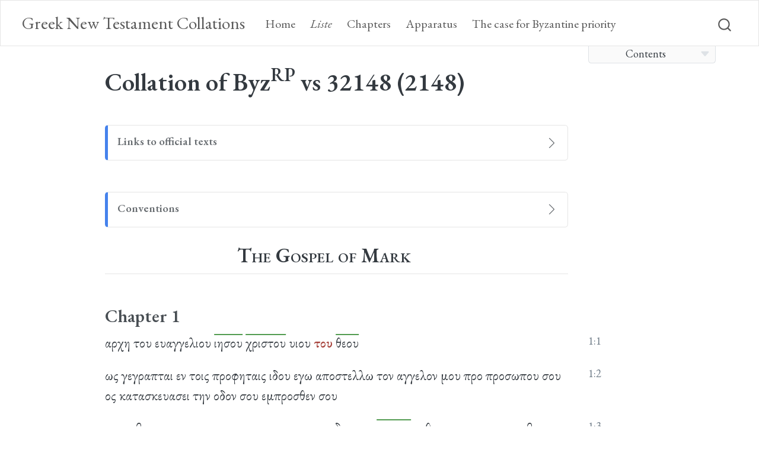

--- FILE ---
content_type: text/html; charset=utf-8
request_url: https://www.gntcollations.com/collations/32148.html
body_size: 57338
content:
<!DOCTYPE html>
<html xmlns="http://www.w3.org/1999/xhtml" lang="en" xml:lang="en"><head>

<meta charset="utf-8">
<meta name="generator" content="quarto-1.4.554">

<meta name="viewport" content="width=device-width, initial-scale=1.0, user-scalable=yes">

<meta name="author" content="">

<title>Greek New Testament Collations - Collation of ByzRP vs 32148 (2148)</title>
<style>
code{white-space: pre-wrap;}
span.smallcaps{font-variant: small-caps;}
div.columns{display: flex; gap: min(4vw, 1.5em);}
div.column{flex: auto; overflow-x: auto;}
div.hanging-indent{margin-left: 1.5em; text-indent: -1.5em;}
ul.task-list{list-style: none;}
ul.task-list li input[type="checkbox"] {
  width: 0.8em;
  margin: 0 0.8em 0.2em -1em; /* quarto-specific, see https://github.com/quarto-dev/quarto-cli/issues/4556 */ 
  vertical-align: middle;
}
</style>


<script src="../site_libs/quarto-nav/quarto-nav.js"></script>
<script src="../site_libs/quarto-nav/headroom.min.js"></script>
<script src="../site_libs/clipboard/clipboard.min.js"></script>
<script src="../site_libs/quarto-search/autocomplete.umd.js"></script>
<script src="../site_libs/quarto-search/fuse.min.js"></script>
<script src="../site_libs/quarto-search/quarto-search.js"></script>
<meta name="quarto:offset" content="../">
<link href="../logo.png" rel="icon" type="image/png">
<script src="../site_libs/quarto-html/quarto.js"></script>
<script src="../site_libs/quarto-html/popper.min.js"></script>
<script src="../site_libs/quarto-html/tippy.umd.min.js"></script>
<script src="../site_libs/quarto-html/anchor.min.js"></script>
<link href="../site_libs/quarto-html/tippy.css" rel="stylesheet">
<link href="../site_libs/quarto-html/quarto-syntax-highlighting.css" rel="stylesheet" id="quarto-text-highlighting-styles">
<script src="../site_libs/bootstrap/bootstrap.min.js"></script>
<link href="../site_libs/bootstrap/bootstrap-icons.css" rel="stylesheet">
<link href="../site_libs/bootstrap/bootstrap.min.css" rel="stylesheet" id="quarto-bootstrap" data-mode="light">
<script id="quarto-search-options" type="application/json">{
  "location": "navbar",
  "copy-button": false,
  "collapse-after": 3,
  "panel-placement": "end",
  "type": "overlay",
  "limit": 50,
  "keyboard-shortcut": [
    "f",
    "/",
    "s"
  ],
  "show-item-context": false,
  "language": {
    "search-no-results-text": "No results",
    "search-matching-documents-text": "matching documents",
    "search-copy-link-title": "Copy link to search",
    "search-hide-matches-text": "Hide additional matches",
    "search-more-match-text": "more match in this document",
    "search-more-matches-text": "more matches in this document",
    "search-clear-button-title": "Clear",
    "search-text-placeholder": "",
    "search-detached-cancel-button-title": "Cancel",
    "search-submit-button-title": "Submit",
    "search-label": "Search"
  }
}</script>
<link rel="stylesheet" media="screen" href="https://fonts.googleapis.com/css2?family=EB+Garamond:ital,wght@0,400;0,600;1,400;1,600&amp;display=swap" type="text/css">


<link rel="stylesheet" href="../styles/styles.css">
</head>

<body class="nav-fixed">

<div id="quarto-search-results"></div>
  <header id="quarto-header" class="headroom fixed-top">
    <nav class="navbar navbar-expand-lg " data-bs-theme="dark">
      <div class="navbar-container container-fluid">
      <div class="navbar-brand-container mx-auto">
    <a class="navbar-brand" href="../index.html">
    <span class="navbar-title">Greek New Testament Collations</span>
    </a>
  </div>
            <div id="quarto-search" class="" title="Search"></div>
          <button class="navbar-toggler" type="button" data-bs-toggle="collapse" data-bs-target="#navbarCollapse" aria-controls="navbarCollapse" aria-expanded="false" aria-label="Toggle navigation" onclick="if (window.quartoToggleHeadroom) { window.quartoToggleHeadroom(); }">
  <span class="navbar-toggler-icon"></span>
</button>
          <div class="collapse navbar-collapse" id="navbarCollapse">
            <ul class="navbar-nav navbar-nav-scroll me-auto">
  <li class="nav-item">
    <a class="nav-link" href="../index.html"> 
<span class="menu-text">Home</span></a>
  </li>  
  <li class="nav-item">
    <a class="nav-link" href="../liste.html"> 
<span class="menu-text"><em>Liste</em></span></a>
  </li>  
  <li class="nav-item">
    <a class="nav-link" href="../chapters.html"> 
<span class="menu-text">Chapters</span></a>
  </li>  
  <li class="nav-item">
    <a class="nav-link" href="../apparatus.html"> 
<span class="menu-text">Apparatus</span></a>
  </li>  
  <li class="nav-item">
    <a class="nav-link" href="../byzantine_priority.html"> 
<span class="menu-text">The case for Byzantine priority</span></a>
  </li>  
</ul>
          </div> <!-- /navcollapse -->
          <div class="quarto-navbar-tools">
</div>
      </div> <!-- /container-fluid -->
    </nav>
</header>
<!-- content -->
<div id="quarto-content" class="quarto-container page-columns page-rows-contents page-layout-article page-navbar">
<!-- sidebar -->
<!-- margin-sidebar -->
    <div id="quarto-margin-sidebar" class="sidebar margin-sidebar">
        <nav id="TOC" role="doc-toc" class="toc-active">
    <h2 id="toc-title">Contents</h2>
   
  <ul>
  <li><a href="#the-gospel-of-mark" id="toc-the-gospel-of-mark" class="nav-link active" data-scroll-target="#the-gospel-of-mark">The Gospel of Mark</a>
  <ul class="collapse">
  <li><a href="#chapter-1" id="toc-chapter-1" class="nav-link" data-scroll-target="#chapter-1">Chapter 1</a></li>
  <li><a href="#chapter-2" id="toc-chapter-2" class="nav-link" data-scroll-target="#chapter-2">Chapter 2</a></li>
  <li><a href="#chapter-3" id="toc-chapter-3" class="nav-link" data-scroll-target="#chapter-3">Chapter 3</a></li>
  <li><a href="#chapter-4" id="toc-chapter-4" class="nav-link" data-scroll-target="#chapter-4">Chapter 4</a></li>
  <li><a href="#chapter-5" id="toc-chapter-5" class="nav-link" data-scroll-target="#chapter-5">Chapter 5</a></li>
  <li><a href="#chapter-6" id="toc-chapter-6" class="nav-link" data-scroll-target="#chapter-6">Chapter 6</a></li>
  <li><a href="#chapter-7" id="toc-chapter-7" class="nav-link" data-scroll-target="#chapter-7">Chapter 7</a></li>
  <li><a href="#chapter-8" id="toc-chapter-8" class="nav-link" data-scroll-target="#chapter-8">Chapter 8</a></li>
  <li><a href="#chapter-9" id="toc-chapter-9" class="nav-link" data-scroll-target="#chapter-9">Chapter 9</a></li>
  <li><a href="#chapter-10" id="toc-chapter-10" class="nav-link" data-scroll-target="#chapter-10">Chapter 10</a></li>
  <li><a href="#chapter-11" id="toc-chapter-11" class="nav-link" data-scroll-target="#chapter-11">Chapter 11</a></li>
  <li><a href="#chapter-12" id="toc-chapter-12" class="nav-link" data-scroll-target="#chapter-12">Chapter 12</a></li>
  <li><a href="#chapter-13" id="toc-chapter-13" class="nav-link" data-scroll-target="#chapter-13">Chapter 13</a></li>
  <li><a href="#chapter-14" id="toc-chapter-14" class="nav-link" data-scroll-target="#chapter-14">Chapter 14</a></li>
  <li><a href="#chapter-15" id="toc-chapter-15" class="nav-link" data-scroll-target="#chapter-15">Chapter 15</a></li>
  <li><a href="#chapter-16" id="toc-chapter-16" class="nav-link" data-scroll-target="#chapter-16">Chapter 16</a></li>
  </ul></li>
  </ul>
</nav>
    </div>
<!-- main -->
<main class="content page-columns page-full" id="quarto-document-content">

<header id="title-block-header" class="quarto-title-block default">
<div class="quarto-title">
<h1 class="title">Collation of Byz<sup>RP</sup> vs 32148 (2148)</h1>
</div>



<div class="quarto-title-meta">

    
  
    
  </div>
  


</header>


<div class="callout callout-style-simple callout-note no-icon callout-titled">
<div class="callout-header d-flex align-content-center" data-bs-toggle="collapse" data-bs-target=".callout-1-contents" aria-controls="callout-1" aria-expanded="false" aria-label="Toggle callout">
<div class="callout-icon-container">
<i class="callout-icon no-icon"></i>
</div>
<div class="callout-title-container flex-fill">
Links to official texts
</div>
<div class="callout-btn-toggle d-inline-block border-0 py-1 ps-1 pe-0 float-end"><i class="callout-toggle"></i></div>
</div>
<div id="callout-1" class="callout-1-contents callout-collapse collapse">
<div class="callout-body-container callout-body">
<p>Read 2148 in the INTF website <a href="https://ntvmr.uni-muenster.de/manuscript-workspace?docID=32148">here</a>.</p>
<p>Download the Robinson-Pierpont 2018 edition of the Byzantine textform <a href="https://web.archive.org/web/20210413060536/https://byzantinetext.com/wp-content/uploads/2021/03/robinson-pierpont-2018-gnt-edition.pdf">here</a>.</p>
</div>
</div>
</div>
<div class="callout callout-style-simple callout-note no-icon callout-titled">
<div class="callout-header d-flex align-content-center" data-bs-toggle="collapse" data-bs-target=".callout-2-contents" aria-controls="callout-2" aria-expanded="false" aria-label="Toggle callout">
<div class="callout-icon-container">
<i class="callout-icon no-icon"></i>
</div>
<div class="callout-title-container flex-fill">
Conventions
</div>
<div class="callout-btn-toggle d-inline-block border-0 py-1 ps-1 pe-0 float-end"><i class="callout-toggle"></i></div>
</div>
<div id="callout-2" class="callout-2-contents callout-collapse collapse">
<div class="callout-body-container callout-body">
<table class="table">
<colgroup>
<col style="width: 67%">
<col style="width: 32%">
</colgroup>
<thead>
<tr class="header">
<th>Description</th>
<th>Examples</th>
</tr>
</thead>
<tbody>
<tr class="odd">
<td>Word in both Byz<sup>RP</sup> and 2148</td>
<td>λογος</td>
</tr>
<tr class="even">
<td>2148 <em>adds</em> (word not present in Byz<sup>RP</sup>)</td>
<td><span class="greek-added">λογος</span></td>
</tr>
<tr class="odd">
<td>2148 <em>omits</em> (word present in Byz<sup>RP</sup>)</td>
<td><span class="greek-omitted">λογος</span></td>
</tr>
<tr class="even">
<td>Text fragmentary, supplied by transcriber of 2148</td>
<td><span class="greek-supplied">λογος</span></td>
</tr>
<tr class="odd">
<td>Text unclear, supplied by transcriber of 2148</td>
<td><span class="unclear">λογος</span></td>
</tr>
<tr class="even">
<td>Corrector’s hand is superscript (corrector agrees with Byz<sup>RP</sup>)</td>
<td><span class="corr">λογος</span></td>
</tr>
<tr class="odd">
<td>Corrector’s hand is superscript (corrector adds, not present in Byz<sup>RP</sup>)</td>
<td><span class="greek-added"><span class="corr">λογος</span></span></td>
</tr>
<tr class="even">
<td>2148 abbreviates <em>nomen sacrum</em></td>
<td><span class="greek-abbr">θεος</span></td>
</tr>
<tr class="odd">
<td>Gap in 2148</td>
<td><span class="gap">―</span></td>
</tr>
</tbody>
</table>
</div>
</div>
</div>
<section id="the-gospel-of-mark" class="level2 page-columns page-full">
<h2 class="anchored" data-anchor-id="the-gospel-of-mark">The Gospel of Mark</h2>
<section id="chapter-1" class="level3 page-columns page-full">
<h3 class="anchored" data-anchor-id="chapter-1">Chapter 1</h3>
<div class="page-columns page-full"><p>αρχη του ευαγγελιου <span class="greek-abbr">ιησου</span> <span class="greek-abbr">χριστου</span> υιου <span class="greek-omitted">του</span> <span class="greek-abbr">θεου</span></p><div class="no-row-height column-margin column-container"><span class="margin-aside">1:1</span></div></div>
<div class="page-columns page-full"><p>ως γεγραπται εν τοις προφηταις ιδου εγω αποστελλω τον αγγελον μου προ προσωπου σου ος κατασκευασει την οδον σου εμπροσθεν σου</p><div class="no-row-height column-margin column-container"><span class="margin-aside">1:2</span></div></div>
<div class="page-columns page-full"><p>φωνη βοωντος εν τη ερημω ετοιμασατε την οδον <span class="greek-added">του</span> <span class="greek-abbr">κυριου</span> ευθειας ποιειτε τας τριβους αυτου</p><div class="no-row-height column-margin column-container"><span class="margin-aside">1:3</span></div></div>
<div class="page-columns page-full"><p>εγενετο ιωαννης <span class="greek-added">ο</span> βαπτιζων εν τη ερημω και κηρυσσων βαπτισμα μετανοιας εις αφεσιν αμαρτιων</p><div class="no-row-height column-margin column-container"><span class="margin-aside">1:4</span></div></div>
<div class="page-columns page-full"><p>και <span class="greek-omitted">εξεπορευετο</span> <span class="greek-added">εξεπορευοντο</span> προς αυτον πασα <span class="greek-omitted">η</span> ιουδαια χωρα και <span class="greek-omitted">οι</span> ιεροσολυμιται και εβαπτιζοντο παντες εν τω ιορδανη ποταμω υπ αυτου εξομολογουμενοι τας αμαρτιας αυτων</p><div class="no-row-height column-margin column-container"><span class="margin-aside">1:5</span></div></div>
<div class="page-columns page-full"><p>ην δε ο ιωαννης ενδεδυμενος τριχας καμηλου και ζωνην δερματινην περι την οσφυν αυτου και εσθιων ακριδας και μελι αγριον</p><div class="no-row-height column-margin column-container"><span class="margin-aside">1:6</span></div></div>
<div class="page-columns page-full"><p>και <span class="greek-omitted">εκηρυσσεν</span> <span class="greek-added">εκηρυσσε</span> λεγων ερχεται ο ισχυροτερος μου οπισω μου ου ουκ ειμι ικανος κυψας λυσαι τον ιμαντα των υποδηματων αυτου</p><div class="no-row-height column-margin column-container"><span class="margin-aside">1:7</span></div></div>
<div class="page-columns page-full"><p>εγω μεν <span class="greek-added">υμας</span> εβαπτισα <span class="greek-omitted">υμας</span> εν υδατι αυτος δε βαπτισει υμας εν <span class="greek-abbr">πνευματι</span> αγιω</p><div class="no-row-height column-margin column-container"><span class="margin-aside">1:8</span></div></div>
<div class="page-columns page-full"><p>και εγενετο εν εκειναις ταις ημεραις ηλθεν <span class="greek-abbr">ιησους</span> <span class="greek-omitted">απο</span> <span class="greek-omitted">ναζαρετ</span> <span class="greek-omitted">της</span> <span class="greek-omitted">γαλιλαιας</span> <span class="greek-omitted">και</span> <span class="greek-omitted">εβαπτισθη</span> <span class="greek-omitted">υπο</span> <span class="greek-omitted">ιωαννου</span> <span class="greek-omitted">εις</span> <span class="greek-omitted">τον</span> <span class="greek-omitted">ιορδανην</span></p><div class="no-row-height column-margin column-container"><span class="margin-aside">1:9</span></div></div>
<div class="page-columns page-full"><p><span class="greek-omitted">και</span> <span class="greek-omitted">εγενετο</span> <span class="greek-omitted">εν</span> <span class="greek-omitted">εκειναις</span> <span class="greek-omitted">ταις</span> <span class="greek-omitted">ημεραις</span> <span class="greek-omitted">ηλθεν</span> <span class="greek-omitted">ιησους</span> απο ναζαρετ της γαλιλαιας και εβαπτισθη υπο <span class="greek-omitted">ιωαννου</span> <span class="greek-added"><span class="greek-abbr">ιω</span></span> εις τον ιορδανην</p><div class="no-row-height column-margin column-container"><span class="margin-aside">1:9 | instance no. 2</span></div></div>
<div class="page-columns page-full"><p>και ευθεως αναβαινων απο του υδατος <span class="greek-omitted">ειδεν</span> <span class="greek-added">ειδε</span> σχιζομενους τους <span class="greek-abbr">ουρανους</span> και το <span class="greek-abbr">πνευμα</span> ωσει περιστεραν καταβαινον επ αυτον</p><div class="no-row-height column-margin column-container"><span class="margin-aside">1:10</span></div></div>
<div class="page-columns page-full"><p>και φωνη εγενετο εκ των <span class="greek-abbr">ουρανων</span> συ ει <span class="greek-omitted">ο</span> <span class="greek-added">η</span> υιος μου ο αγαπητος εν ω <span class="greek-omitted">ευδοκησα</span> <span class="greek-added">ηυδοκησα</span></p><div class="no-row-height column-margin column-container"><span class="margin-aside">1:11</span></div></div>
<div class="page-columns page-full"><p>και ευθυς το <span class="greek-abbr">πνευμα</span> αυτον εκβαλλει εις την ερημον</p><div class="no-row-height column-margin column-container"><span class="margin-aside">1:12</span></div></div>
<div class="page-columns page-full"><p>και ην εκει εν τη ερημω <span class="greek-added">τεσσαρακοντα</span> ημερας <span class="greek-omitted">τεσσαρακοντα</span> πειραζομενος υπο του σατανα και ην μετα των θηριων και <span class="greek-omitted">οι</span> αγγελοι διηκονουν αυτω</p><div class="no-row-height column-margin column-container"><span class="margin-aside">1:13</span></div></div>
<div class="page-columns page-full"><p>μετα δε το παραδοθηναι τον <span class="greek-omitted">ιωαννην</span> <span class="greek-added"><span class="greek-abbr">ιω</span></span> ηλθεν ο <span class="greek-abbr">ιησους</span> εις την γαλιλαιαν κηρυσσων το ευαγγελιον της βασιλειας του <span class="greek-abbr">θεου</span></p><div class="no-row-height column-margin column-container"><span class="margin-aside">1:14</span></div></div>
<div class="page-columns page-full"><p>και λεγων οτι πεπληρωται ο καιρος και ηγγικεν η βασιλεια του <span class="greek-abbr">θεου</span> <span class="greek-omitted">μετανοειτε</span> <span class="greek-added">μετανοειται</span> και <span class="greek-omitted">πιστευετε</span> <span class="greek-added">πιστεβετε</span> εν τω ευαγγελιω</p><div class="no-row-height column-margin column-container"><span class="margin-aside">1:15</span></div></div>
<div class="page-columns page-full"><p>περιπατων δε παρα την θαλασσαν της γαλιλαιας <span class="greek-omitted">ειδεν</span> <span class="greek-added">ειδε</span> σιμωνα και ανδρεαν τον αδελφον αυτου του σιμωνος βαλλοντας αμφιβληστρον εν τη θαλασση ησαν γαρ αλιεις</p><div class="no-row-height column-margin column-container"><span class="margin-aside">1:16</span></div></div>
<div class="page-columns page-full"><p>και ειπεν αυτοις ο <span class="greek-abbr">ιησους</span> δευτε οπισω μου και ποιησω υμας <span class="greek-omitted">γενεσθαι</span> αλιεις <span class="greek-abbr">ανθρωπων</span> <span class="greek-added">γενεσθαι</span></p><div class="no-row-height column-margin column-container"><span class="margin-aside">1:17</span></div></div>
<div class="page-columns page-full"><p>και ευθεως αφεντες τα δικτυα <span class="greek-omitted">αυτων</span> ηκολουθησαν αυτω</p><div class="no-row-height column-margin column-container"><span class="margin-aside">1:18</span></div></div>
<div class="page-columns page-full"><p>και προβας εκειθεν ολιγον <span class="greek-omitted">ειδεν</span> <span class="greek-omitted">ιακωβον</span> <span class="greek-omitted">τον</span> <span class="greek-omitted">του</span> <span class="greek-omitted">ζεβεδαιου</span> <span class="greek-omitted">και</span> <span class="greek-omitted">ιωαννην</span> <span class="greek-omitted">τον</span> <span class="greek-omitted">αδελφον</span> <span class="greek-omitted">αυτου</span> <span class="greek-omitted">και</span> <span class="greek-omitted">αυτους</span> <span class="greek-omitted">εν</span> <span class="greek-omitted">τω</span> <span class="greek-omitted">πλοιω</span> <span class="greek-omitted">καταρτιζοντας</span> <span class="greek-omitted">τα</span> <span class="greek-omitted">δικτυα</span></p><div class="no-row-height column-margin column-container"><span class="margin-aside">1:19</span></div></div>
<div class="page-columns page-full"><p><span class="greek-omitted">και</span> <span class="greek-omitted">προβας</span> <span class="greek-omitted">εκειθεν</span> <span class="greek-omitted">ολιγον</span> ειδεν ιακωβον τον του ζεβεδαιου και ιωαννην τον αδελφον αυτου και αυτους εν τω πλοιω <span class="greek-omitted">καταρτιζοντας</span> <span class="greek-added">καταρτιζωντας</span> τα δικτυα</p><div class="no-row-height column-margin column-container"><span class="margin-aside">1:19 | instance no. 2</span></div></div>
<div class="page-columns page-full"><p>και ευθεως εκαλεσεν αυτους και αφεντες τον <span class="greek-abbr">πατερα</span> αυτων ζεβεδαιον εν τω πλοιω μετα των μισθωτων απηλθον οπισω αυτου</p><div class="no-row-height column-margin column-container"><span class="margin-aside">1:20</span></div></div>
<div class="page-columns page-full"><p>και εισπορευονται εις καπερναουμ και ευθεως τοις σαββασιν εισελθων εις την συναγωγην <span class="greek-omitted">εδιδασκεν</span> <span class="greek-added">εδιδασκε</span></p><div class="no-row-height column-margin column-container"><span class="margin-aside">1:21</span></div></div>
<div class="page-columns page-full"><p>και εξεπλησσοντο <span class="greek-added">παντες</span> επι τη διδαχη αυτου ην γαρ διδασκων αυτους ως εξουσιαν εχων και ουχ ως οι γραμματεις</p><div class="no-row-height column-margin column-container"><span class="margin-aside">1:22</span></div></div>
<div class="page-columns page-full"><p>και ην εν τη συναγωγη αυτων <span class="greek-abbr">ανθρωπος</span> εν <span class="greek-abbr">πνευματι</span> ακαθαρτω και <span class="greek-omitted">ανεκραξεν</span> <span class="greek-added">ανεκραξε</span></p><div class="no-row-height column-margin column-container"><span class="margin-aside">1:23</span></div></div>
<div class="page-columns page-full"><p>λεγων εα τι ημιν και <span class="greek-omitted">σοι</span> <span class="greek-added">συ</span> <span class="greek-abbr">ιησου</span> ναζαρηνε ηλθες απολεσαι ημας οιδα σε τις ει ο αγιος του <span class="greek-abbr">θεου</span></p><div class="no-row-height column-margin column-container"><span class="margin-aside">1:24</span></div></div>
<div class="page-columns page-full"><p>και επετιμησεν αυτω ο <span class="greek-abbr">ιησους</span> λεγων φιμωθητι και εξελθε <span class="greek-omitted">εξ</span> <span class="greek-added">απ</span> αυτου</p><div class="no-row-height column-margin column-container"><span class="margin-aside">1:25</span></div></div>
<div class="page-columns page-full"><p>και σπαραξαν αυτον το <span class="greek-abbr">πνευμα</span> το ακαθαρτον και κραξαν φωνη μεγαλη εξηλθεν εξ αυτου</p><div class="no-row-height column-margin column-container"><span class="margin-aside">1:26</span></div></div>
<div class="page-columns page-full"><p>και <span class="greek-omitted">εθαμβηθησαν</span> <span class="greek-added">εξεθαμβηθησαν</span> παντες ωστε συζητειν προς εαυτους <span class="greek-omitted">λεγοντας</span> <span class="greek-added">λεγοντες</span> τι <span class="greek-omitted">εστιν</span> <span class="greek-added">εστι</span> τουτο τις η διδαχη η καινη αυτη οτι κατ εξουσιαν και τοις <span class="greek-omitted">πνευμασιν</span> <span class="greek-added"><span class="greek-abbr">πνασι</span></span> τοις ακαθαρτοις <span class="greek-omitted">επιτασσει</span> <span class="greek-added">επιτασσειν</span> και υπακουουσιν αυτω</p><div class="no-row-height column-margin column-container"><span class="margin-aside">1:27</span></div></div>
<div class="page-columns page-full"><p><span class="greek-omitted">εξηλθεν</span> <span class="greek-added">εξηλθε</span> δε η ακοη αυτου ευθυς εις ολην την περιχωρον της γαλιλαιας</p><div class="no-row-height column-margin column-container"><span class="margin-aside">1:28</span></div></div>
<div class="page-columns page-full"><p>και ευθεως εκ της συναγωγης <span class="greek-omitted">εξελθοντες</span> <span class="greek-added">εξελθων</span> <span class="greek-omitted">ηλθον</span> <span class="greek-added">ηλθεν</span> εις την <span class="greek-omitted">οικιαν</span> <span class="greek-added">οικειαν</span> σιμωνος και ανδρεου μετα ιακωβου και <span class="greek-omitted">ιωαννου</span> <span class="greek-added"><span class="greek-abbr">ιω</span></span></p><div class="no-row-height column-margin column-container"><span class="margin-aside">1:29</span></div></div>
<div class="page-columns page-full"><p>η δε πενθερα σιμωνος κατεκειτο <span class="greek-omitted">πυρεσσουσα</span> <span class="greek-added">πυρεσουσα</span> και ευθεως λεγουσιν αυτω περι αυτης</p><div class="no-row-height column-margin column-container"><span class="margin-aside">1:30</span></div></div>
<div class="page-columns page-full"><p>και προσελθων ηγειρεν αυτην κρατησας της χειρος αυτης και αφηκεν αυτην ο πυρετος <span class="greek-added">και</span> ευθεως <span class="greek-omitted">και</span> διηκονει αυτοις</p><div class="no-row-height column-margin column-container"><span class="margin-aside">1:31</span></div></div>
<div class="page-columns page-full"><p>οψιας δε γενομενης οτε εδυ ο ηλιος εφερον προς αυτον παντας τους κακως εχοντας και τους δαιμονιζομενους</p><div class="no-row-height column-margin column-container"><span class="margin-aside">1:32</span></div></div>
<div class="page-columns page-full"><p>και η πολις ολη επισυνηγμενη ην προς την θυραν</p><div class="no-row-height column-margin column-container"><span class="margin-aside">1:33</span></div></div>
<div class="page-columns page-full"><p>και <span class="greek-omitted">εθεραπευσεν</span> <span class="greek-added">εθεραπευσε</span> πολλους κακως εχοντας ποικιλαις νοσοις και δαιμονια πολλα <span class="greek-omitted">εξεβαλεν</span> <span class="greek-added">εξεβαλε</span> και ουκ <span class="greek-omitted">ηφιεν</span> <span class="greek-added">ηφιε</span> λαλειν τα δαιμονια οτι ηδεισαν αυτον <span class="greek-added"><span class="greek-abbr">χριστον</span></span> <span class="greek-added">ειναι</span></p><div class="no-row-height column-margin column-container"><span class="margin-aside">1:34</span></div></div>
<div class="page-columns page-full"><p>και πρωι εννυχον λιαν αναστας <span class="greek-omitted">εξηλθεν</span> <span class="greek-added">εξηλθε</span> και απηλθεν εις ερημον τοπον κακει προσηυχετο</p><div class="no-row-height column-margin column-container"><span class="margin-aside">1:35</span></div></div>
<div class="page-columns page-full"><p>και <span class="greek-omitted">κατεδιωξαν</span> <span class="greek-added">κατεδιωξεν</span> αυτον ο σιμων και οι μετ αυτου</p><div class="no-row-height column-margin column-container"><span class="margin-aside">1:36</span></div></div>
<div class="page-columns page-full"><p>και ευροντες αυτον λεγουσιν αυτω οτι παντες σε <span class="greek-omitted">ζητουσιν</span> <span class="greek-added">ζητουσι</span></p><div class="no-row-height column-margin column-container"><span class="margin-aside">1:37</span></div></div>
<div class="page-columns page-full"><p>και λεγει αυτοις αγωμεν εις τας εχομενας κωμοπολεις ινα και εκει κηρυξω εις τουτο γαρ εξεληλυθα</p><div class="no-row-height column-margin column-container"><span class="margin-aside">1:38</span></div></div>
<div class="page-columns page-full"><p>και ην κηρυσσων εν ταις συναγωγαις αυτων εις ολην την γαλιλαιαν και τα δαιμονια εκβαλλων</p><div class="no-row-height column-margin column-container"><span class="margin-aside">1:39</span></div></div>
<div class="page-columns page-full"><p>και ερχεται προς αυτον λεπρος παρακαλων αυτον και γονυπετων αυτον και λεγων <span class="greek-omitted">αυτω</span> <span class="greek-added">αυτον</span> οτι εαν θελης δυνασαι με καθαρισαι</p><div class="no-row-height column-margin column-container"><span class="margin-aside">1:40</span></div></div>
<div class="page-columns page-full"><p>ο δε <span class="greek-abbr">ιησους</span> σπλαγχνισθεις εκτεινας την χειρα <span class="greek-added">αυτου</span> ηψατο αυτου και λεγει αυτω θελω καθαρισθητι</p><div class="no-row-height column-margin column-container"><span class="margin-aside">1:41</span></div></div>
<div class="page-columns page-full"><p>και ειποντος αυτου ευθεως απηλθεν απ αυτου η λεπρα και εκαθαρισθη</p><div class="no-row-height column-margin column-container"><span class="margin-aside">1:42</span></div></div>
<div class="page-columns page-full"><p>και εμβριμησαμενος αυτω ευθεως εξεβαλεν αυτον</p><div class="no-row-height column-margin column-container"><span class="margin-aside">1:43</span></div></div>
<div class="page-columns page-full"><p>και λεγει αυτω ορα μηδενι <span class="greek-omitted">μηδεν</span> ειπης αλλ υπαγε <span class="greek-omitted">σεαυτον</span> <span class="greek-added">σεαυτω</span> δειξον τω ιερει και προσενεγκε περι του καθαρισμου σου <span class="greek-omitted">α</span> <span class="greek-added">ο</span> <span class="greek-omitted">προσεταξεν</span> <span class="greek-added">προσεταξε</span> μωσης εις μαρτυριον αυτοις</p><div class="no-row-height column-margin column-container"><span class="margin-aside">1:44</span></div></div>
<div class="page-columns page-full"><p>ο δε εξελθων ηρξατο κηρυσσειν πολλα και διαφημιζειν τον λογον ωστε μηκετι αυτον δυνασθαι φανερως εις πολιν <span class="greek-omitted">εισελθειν</span> <span class="greek-added">ελθειν</span> αλλ εξω εν ερημοις τοποις ην και ηρχοντο προς αυτον πανταχοθεν</p><div class="no-row-height column-margin column-container"><span class="margin-aside">1:45</span></div></div>
</section>
<section id="chapter-2" class="level3 page-columns page-full">
<h3 class="anchored" data-anchor-id="chapter-2">Chapter 2</h3>
<div class="page-columns page-full"><p>και <span class="greek-omitted">εισηλθεν</span> <span class="greek-added">εισελθε</span> παλιν εις καπερναουμ δι ημερων και ηκουσθη οτι εις οικον <span class="greek-omitted">εστιν</span> <span class="greek-added">εστι</span></p><div class="no-row-height column-margin column-container"><span class="margin-aside">2:1</span></div></div>
<div class="page-columns page-full"><p>και ευθεως συνηχθησαν πολλοι ωστε μηκετι χωρειν μηδε τα προς την θυραν και ελαλει αυτοις τον λογον</p><div class="no-row-height column-margin column-container"><span class="margin-aside">2:2</span></div></div>
<div class="page-columns page-full"><p>και ερχονται προς αυτον παραλυτικον φεροντες αιρομενον υπο τεσσαρων</p><div class="no-row-height column-margin column-container"><span class="margin-aside">2:3</span></div></div>
<div class="page-columns page-full"><p>και μη <span class="greek-omitted">δυναμενοι</span> <span class="greek-added">δυναμεναι</span> προσεγγισαι αυτω δια τον οχλον απεστεγασαν την στεγην οπου ην και εξορυξαντες <span class="greek-omitted">χαλωσιν</span> <span class="greek-added">χαλωσι</span> τον <span class="greek-omitted">κραββατον</span> <span class="greek-added">κραβατον</span> εφ ω ο παραλυτικος κατεκειτο</p><div class="no-row-height column-margin column-container"><span class="margin-aside">2:4</span></div></div>
<div class="page-columns page-full"><p>ιδων δε ο <span class="greek-abbr">ιησους</span> την πιστιν αυτων λεγει τω παραλυτικω τεκνον <span class="greek-omitted">αφεωνται</span> <span class="greek-added">αφαιονται</span> σοι αι αμαρτιαι σου</p><div class="no-row-height column-margin column-container"><span class="margin-aside">2:5</span></div></div>
<div class="page-columns page-full"><p>ησαν δε τινες των <span class="greek-omitted">γραμματεων</span> <span class="greek-added">γραμματαιων</span> εκει καθημενοι και διαλογιζομενοι εν ταις καρδιαις αυτων</p><div class="no-row-height column-margin column-container"><span class="margin-aside">2:6</span></div></div>
<div class="page-columns page-full"><p>τι ουτος <span class="greek-omitted">ουτως</span> λαλει βλασφημιας τις δυναται αφιεναι αμαρτιας ει μη εις ο <span class="greek-abbr">θεος</span></p><div class="no-row-height column-margin column-container"><span class="margin-aside">2:7</span></div></div>
<div class="page-columns page-full"><p>και ευθεως επιγνους ο <span class="greek-abbr">ιησους</span> τω <span class="greek-abbr">πνευματι</span> αυτου οτι ουτως αυτοι διαλογιζονται εν εαυτοις ειπεν αυτοις τι ταυτα <span class="greek-omitted">διαλογιζεσθε</span> <span class="greek-added">διαλογιζεσθαι</span> εν ταις καρδιαις υμων</p><div class="no-row-height column-margin column-container"><span class="margin-aside">2:8</span></div></div>
<div class="page-columns page-full"><p>τι εστιν ευκοπωτερον ειπειν τω παραλυτικω <span class="greek-omitted">αφεωνται</span> <span class="greek-added">αφαιωνται</span> <span class="greek-omitted">σου</span> <span class="greek-added">σοι</span> αι αμαρτιαι η ειπειν <span class="greek-omitted">εγειραι</span> <span class="greek-added">εγειρε</span> και αρον σου τον <span class="greek-omitted">κραββατον</span> <span class="greek-added">κραβατον</span> και περιπατει</p><div class="no-row-height column-margin column-container"><span class="margin-aside">2:9</span></div></div>
<div class="page-columns page-full"><p>ινα δε ειδητε οτι εξουσιαν εχει ο υιος του <span class="greek-abbr">ανθρωπου</span> <span class="greek-omitted">αφιεναι</span> επι της γης <span class="greek-added">αφιεναι</span> αμαρτιας λεγει τω παραλυτικω</p><div class="no-row-height column-margin column-container"><span class="margin-aside">2:10</span></div></div>
<div class="page-columns page-full"><p>σοι λεγω <span class="greek-omitted">εγειραι</span> <span class="greek-added">εγειρε</span> και αρον τον <span class="greek-omitted">κραββατον</span> <span class="greek-omitted">σου</span> <span class="greek-omitted">και</span> <span class="greek-omitted">υπαγε</span> <span class="greek-omitted">εις</span> <span class="greek-omitted">τον</span> <span class="greek-omitted">οικον</span> <span class="greek-omitted">σου</span></p><div class="no-row-height column-margin column-container"><span class="margin-aside">2:11</span></div></div>
<div class="page-columns page-full"><p><span class="greek-omitted">σοι</span> <span class="greek-omitted">λεγω</span> <span class="greek-omitted">εγειραι</span> <span class="greek-omitted">και</span> <span class="greek-omitted">αρον</span> <span class="greek-omitted">τον</span> <span class="greek-omitted">κραββατον</span> <span class="greek-added">κραβατον</span> <span class="greek-omitted">σου</span> και υπαγε εις τον οικον σου</p><div class="no-row-height column-margin column-container"><span class="margin-aside">2:11 | instance no. 2</span></div></div>
<div class="page-columns page-full"><p>και ηγερθη ευθεως και αρας τον <span class="greek-omitted">κραββατον</span> <span class="greek-added">κραβατον</span> εξηλθεν εναντιον παντων ωστε εξιστασθαι παντας και δοξαζειν τον <span class="greek-abbr">θεον</span> λεγοντας οτι ουδεποτε ουτως ειδομεν</p><div class="no-row-height column-margin column-container"><span class="margin-aside">2:12</span></div></div>
<div class="page-columns page-full"><p>και <span class="greek-omitted">εξηλθεν</span> <span class="greek-added">εξηλθε</span> παλιν παρα την θαλασσαν και πας ο οχλος ηρχετο προς αυτον και εδιδασκεν αυτους</p><div class="no-row-height column-margin column-container"><span class="margin-aside">2:13</span></div></div>
<div class="page-columns page-full"><p>και παραγων <span class="greek-omitted">ειδεν</span> <span class="greek-added">ιδε</span> λευι τον του αλφαιου καθημενον επι το τελωνιον και λεγει αυτω ακολουθει μοι και αναστας ηκολουθησεν αυτω</p><div class="no-row-height column-margin column-container"><span class="margin-aside">2:14</span></div></div>
<div class="page-columns page-full"><p>και εγενετο εν τω κατακεισθαι αυτον εν τη οικια αυτου <span class="greek-omitted">και</span> <span class="greek-omitted">πολλοι</span> <span class="greek-omitted">τελωναι</span> <span class="greek-omitted">και</span> <span class="greek-omitted">αμαρτωλοι</span> <span class="greek-omitted">συνανεκειντο</span> <span class="greek-omitted">τω</span> <span class="greek-omitted">ιησου</span> <span class="greek-omitted">και</span> <span class="greek-omitted">τοις</span> <span class="greek-omitted">μαθηταις</span> <span class="greek-omitted">αυτου</span> ησαν γαρ πολλοι και ηκολουθησαν αυτω</p><div class="no-row-height column-margin column-container"><span class="margin-aside">2:15</span></div></div>
<div class="page-columns page-full"><p>και οι γραμματεις και οι φαρισαιοι ιδοντες αυτον εσθιοντα μετα των τελωνων και αμαρτωλων ελεγον τοις μαθηταις <span class="greek-omitted">αυτου</span> <span class="greek-omitted">τι</span> <span class="greek-omitted">οτι</span> <span class="greek-omitted">μετα</span> <span class="greek-omitted">των</span> <span class="greek-omitted">τελωνων</span> <span class="greek-omitted">και</span> <span class="greek-omitted">αμαρτωλων</span> <span class="greek-omitted">εσθιει</span> <span class="greek-omitted">και</span> <span class="greek-omitted">πινει</span></p><div class="no-row-height column-margin column-container"><span class="margin-aside">2:16</span></div></div>
<div class="page-columns page-full"><p><span class="greek-omitted">και</span> <span class="greek-omitted">οι</span> <span class="greek-omitted">γραμματεις</span> <span class="greek-omitted">και</span> <span class="greek-omitted">οι</span> <span class="greek-omitted">φαρισαιοι</span> <span class="greek-omitted">ιδοντες</span> <span class="greek-omitted">αυτον</span> <span class="greek-omitted">εσθιοντα</span> <span class="greek-omitted">μετα</span> <span class="greek-omitted">των</span> <span class="greek-omitted">τελωνων</span> <span class="greek-omitted">και</span> <span class="greek-omitted">αμαρτωλων</span> <span class="greek-omitted">ελεγον</span> <span class="greek-omitted">τοις</span> <span class="greek-omitted">μαθηταις</span> <span class="greek-omitted">αυτου</span> τι οτι μετα των τελωνων και αμαρτωλων εσθιει και πινει</p><div class="no-row-height column-margin column-container"><span class="margin-aside">2:16 | instance no. 2</span></div></div>
<div class="page-columns page-full"><p><span class="greek-omitted">και</span> ακουσας <span class="greek-added">δε</span> ο <span class="greek-abbr">ιησους</span> λεγει αυτοις ου χρειαν <span class="greek-omitted">εχουσιν</span> <span class="greek-added">εχοντες</span> οι ισχυοντες ιατρου αλλ οι κακως εχοντες ουκ ηλθον <span class="greek-added">γαρ</span> καλεσαι δικαιους αλλα αμαρτωλους εις μετανοιαν</p><div class="no-row-height column-margin column-container"><span class="margin-aside">2:17</span></div></div>
<div class="page-columns page-full"><p>και ησαν οι μαθηται <span class="greek-omitted">ιωαννου</span> <span class="greek-added">ι<span class="unclear">ω</span>ου</span> και οι των <span class="greek-omitted">φαρισαιων</span> <span class="greek-added">φαρισσαιοι</span> νηστευοντες και ερχονται και λεγουσιν αυτω δια τι οι μαθηται <span class="greek-abbr">ιωαννου</span> και οι των <span class="greek-omitted">φαρισαιων</span> <span class="greek-added">φαρισσαιων</span> νηστευουσιν οι δε σοι μαθηται ου <span class="greek-omitted">νηστευουσιν</span> <span class="greek-added">νηστευουσι</span></p><div class="no-row-height column-margin column-container"><span class="margin-aside">2:18</span></div></div>
<div class="page-columns page-full"><p>και ειπεν αυτοις ο <span class="greek-abbr">ιησους</span> μη δυνανται οι υιοι του νυμφωνος εν ω ο νυμφιος μετ αυτων <span class="greek-omitted">εστιν</span> <span class="greek-added">εστι</span> νηστευειν οσον χρονον μεθ εαυτων <span class="greek-omitted">εχουσιν</span> <span class="greek-added">εχουσι</span> τον νυμφιον ου δυνανται νηστευειν</p><div class="no-row-height column-margin column-container"><span class="margin-aside">2:19</span></div></div>
<div class="page-columns page-full"><p>ελευσονται δε ημεραι οταν απαρθη απ αυτων ο νυμφιος και τοτε νηστευσουσιν εν <span class="greek-omitted">εκειναις</span> <span class="greek-added">εκεινες</span> ταις ημεραις</p><div class="no-row-height column-margin column-container"><span class="margin-aside">2:20</span></div></div>
<div class="page-columns page-full"><p><span class="greek-omitted">και</span> <span class="greek-supplied">ο</span>υδεις επιβλημα ρακους αγναφου <span class="greek-omitted">επιρραπτει</span> <span class="greek-added">επιραπτει</span> <span class="greek-omitted">επι</span> ιματιω παλαιω ει δε μη αιρει το πληρωμα αυτου το καινον του παλαιου και χειρον σχισμα γινεται</p><div class="no-row-height column-margin column-container"><span class="margin-aside">2:21</span></div></div>
<div class="page-columns page-full"><p>και ουδεις βαλλει οινον νεον εις ασκους παλαιους ει δε μη ρησσει ο οινος ο νεος τους ασκους και ο οινος εκχειται και οι ασκοι απολουνται αλλα οινον νεον εις ασκους καινους <span class="greek-omitted">βλητεον</span> <span class="greek-added">βληταιον</span></p><div class="no-row-height column-margin column-container"><span class="margin-aside">2:22</span></div></div>
<div class="page-columns page-full"><p>και εγενετο παραπορευεσθαι αυτον εν τοις <span class="greek-omitted">σαββασιν</span> <span class="greek-added">σαββασι</span> δια των σποριμων και ηρξαντο οι μαθηται αυτου οδον ποιειν <span class="greek-omitted">τιλλοντες</span> <span class="greek-added">τυλλοντες</span> τους σταχυας</p><div class="no-row-height column-margin column-container"><span class="margin-aside">2:23</span></div></div>
<div class="page-columns page-full"><p>και οι <span class="greek-omitted">φαρισαιοι</span> <span class="greek-added">φαρισσαιοι</span> ελεγον αυτω ιδε τι ποιουσιν εν τοις <span class="greek-omitted">σαββασιν</span> <span class="greek-added">σαββασι</span> ο ουκ <span class="greek-omitted">εξεστιν</span> <span class="greek-added">εξεστι</span></p><div class="no-row-height column-margin column-container"><span class="margin-aside">2:24</span></div></div>
<div class="page-columns page-full"><p>και αυτος ελεγεν αυτοις ουδεποτε ανεγνωτε τι <span class="greek-omitted">εποιησεν</span> <span class="greek-added">εποιησε</span> <span class="greek-abbr">δαυιδ</span> οτε χρειαν <span class="greek-omitted">εσχεν</span> <span class="greek-added">εσχε</span> και επεινασεν αυτος και οι μετ αυτου</p><div class="no-row-height column-margin column-container"><span class="margin-aside">2:25</span></div></div>
<div class="page-columns page-full"><p>πως εισηλθεν εις τον οικον του <span class="greek-abbr">θεου</span> επι αβιαθαρ <span class="greek-added">του</span> αρχιερεως και τους <span class="greek-omitted">αρτους</span> της προθεσεως <span class="greek-added">αρτους</span> εφαγεν ους ουκ <span class="greek-omitted">εξεστιν</span> <span class="greek-added">εξεστι</span> φαγειν ει μη τοις <span class="greek-omitted">ιερευσιν</span> <span class="greek-added">αρχιερευσι</span> και <span class="greek-omitted">εδωκεν</span> <span class="greek-added">εδωκε</span> και τοις συν αυτω <span class="greek-omitted">ουσιν</span> <span class="greek-added">ουσι</span></p><div class="no-row-height column-margin column-container"><span class="margin-aside">2:26</span></div></div>
<div class="page-columns page-full"><p>και ελεγεν αυτοις το σαββατον δια τον <span class="greek-abbr">ανθρωπον</span> εγενετο ουχ ο <span class="greek-abbr">ανθρωπος</span> δια το σαββατον</p><div class="no-row-height column-margin column-container"><span class="margin-aside">2:27</span></div></div>
<div class="page-columns page-full"><p>ωστε κυρ<span class="unclear">ι</span>ος εστιν ο υιος του <span class="greek-abbr">ανθρωπου</span> και του σαββατου</p><div class="no-row-height column-margin column-container"><span class="margin-aside">2:28</span></div></div>
</section>
<section id="chapter-3" class="level3 page-columns page-full">
<h3 class="anchored" data-anchor-id="chapter-3">Chapter 3</h3>
<div class="page-columns page-full"><p>και <span class="greek-omitted">εισηλθεν</span> <span class="greek-added">εισηλθε</span> παλιν εις την συναγωγην και ην εκει <span class="greek-abbr">ανθρωπος</span> εξηραμμενην εχων την χειρα</p><div class="no-row-height column-margin column-container"><span class="margin-aside">3:1</span></div></div>
<div class="page-columns page-full"><p>και παρετηρουν <span class="greek-omitted">αυτον</span> ει τοις <span class="greek-omitted">σαββασιν</span> <span class="greek-added">σαββασι</span> θεραπευσει αυτον ινα κατηγορησωσιν αυτου</p><div class="no-row-height column-margin column-container"><span class="margin-aside">3:2</span></div></div>
<div class="page-columns page-full"><p>και λεγει τω <span class="greek-abbr">ανθρωπω</span> τω <span class="greek-added">την</span> εξηραμμενην εχοντι την χειρα <span class="greek-omitted">εγειραι</span> <span class="greek-added">εγειρε</span> εις το μεσον</p><div class="no-row-height column-margin column-container"><span class="margin-aside">3:3</span></div></div>
<div class="page-columns page-full"><p>και λεγει αυτοις <span class="greek-added">τι</span> <span class="greek-omitted">εξεστιν</span> <span class="greek-added">εξεστι</span> τοις σαββασιν αγαθοποιησαι η κακοποιησαι ψυχην σωσαι η <span class="greek-omitted">αποκτειναι</span> <span class="greek-added">απολεσαι</span> οι δε εσιωπων</p><div class="no-row-height column-margin column-container"><span class="margin-aside">3:4</span></div></div>
<div class="page-columns page-full"><p>και περιβλεψαμενος αυτους μετ οργης συλλυπουμενος επι τη <span class="greek-omitted">πωρωσει</span> <span class="greek-added">πορρωσει</span> της καρδιας αυτων λεγει τω <span class="greek-abbr">ανθρωπω</span> εκτεινον την χειρα σου και <span class="greek-omitted">εξετεινεν</span> <span class="greek-added">εξετεινε</span> και αποκατεσταθη η χειρ αυτου υγιης ως η αλλη</p><div class="no-row-height column-margin column-container"><span class="margin-aside">3:5</span></div></div>
<div class="page-columns page-full"><p>και εξελθοντες οι <span class="greek-omitted">φαρισαιοι</span> <span class="greek-added">φαρισσαιοι</span> ευθεως μετα των ηρωδιανων συμβουλιον εποιουν κατ αυτου οπως αυτον απολεσωσιν</p><div class="no-row-height column-margin column-container"><span class="margin-aside">3:6</span></div></div>
<div class="page-columns page-full"><p>και ο <span class="greek-abbr">ιησους</span> <span class="greek-omitted">ανεχωρησεν</span> <span class="greek-added">ανεχωρησε</span> μετα των μαθητων αυτου <span class="greek-omitted">προς</span> <span class="greek-added">εις</span> την θαλασσαν και <span class="greek-omitted">πολυ</span> <span class="greek-added">πολλυ</span> πληθος απο της γαλιλαιας <span class="greek-omitted">ηκολουθησαν</span> <span class="greek-added">ηκολουθησεν</span> αυτω και απο της ιουδαιας</p><div class="no-row-height column-margin column-container"><span class="margin-aside">3:7</span></div></div>
<div class="page-columns page-full"><p>και απο ιεροσολυμων και απο της ιδουμαιας και περαν του ιορδανου και οι περι τυρον και <span class="greek-omitted">σιδωνα</span> <span class="greek-added">σιδονα</span> πληθος <span class="greek-omitted">πολυ</span> <span class="greek-added">πολλυ</span> ακουσαντες οσα εποιει ηλθον προς αυτον</p><div class="no-row-height column-margin column-container"><span class="margin-aside">3:8</span></div></div>
<div class="page-columns page-full"><p>και <span class="greek-omitted">ειπεν</span> <span class="greek-added">ειπε</span> τοις μαθηταις <span class="greek-omitted">αυτου</span> ινα πλοιαριον προσκαρτερη αυτω δια τον οχλον ινα μη θλιβωσιν <span class="greek-added">αυτων</span> <span class="corr">αυτον</span></p><div class="no-row-height column-margin column-container"><span class="margin-aside">3:9</span></div></div>
<div class="page-columns page-full"><p>πολλους γαρ εθεραπευσεν ωστε επιπιπτειν αυτω ινα αυτου αψωνται οσοι ειχον μαστιγας</p><div class="no-row-height column-margin column-container"><span class="margin-aside">3:10</span></div></div>
<div class="page-columns page-full"><p>και τα πνευματα τα ακαθαρτα <span class="greek-omitted">οταν</span> <span class="greek-added">οτε</span> αυτον εθεωρει <span class="greek-omitted">προσεπιπτεν</span> <span class="greek-added">προσεπιπτον</span> αυτω και <span class="greek-omitted">εκραζεν</span> <span class="greek-added">εκραζον</span> λεγοντα οτι συ ει ο υιος του <span class="greek-abbr">θεου</span></p><div class="no-row-height column-margin column-container"><span class="margin-aside">3:11</span></div></div>
<div class="page-columns page-full"><p>και πολλα επετιμ<span class="unclear">α</span> <span class="greek-added"><span class="corr">επετιμει</span></span> αυτοις ινα μη φανερον αυτον ποιησωσιν</p><div class="no-row-height column-margin column-container"><span class="margin-aside">3:12</span></div></div>
<div class="page-columns page-full"><p>και αναβαινει εις το ορος και προσκαλειται ους ηθελεν αυτος και απηλθον προς αυτον</p><div class="no-row-height column-margin column-container"><span class="margin-aside">3:13</span></div></div>
<div class="page-columns page-full"><p>και <span class="greek-omitted">εποιησεν</span> <span class="greek-added">εποιησε</span> δωδεκα ινα ωσιν μετ αυτου και ινα <span class="greek-added">αποστελλει</span> <span class="corr">αποστελλη</span> αυτους κηρυσσειν</p><div class="no-row-height column-margin column-container"><span class="margin-aside">3:14</span></div></div>
<div class="page-columns page-full"><p>και εχειν εξουσιαν θεραπευειν τας νοσους και εκβαλλειν τα δαιμονια</p><div class="no-row-height column-margin column-container"><span class="margin-aside">3:15</span></div></div>
<div class="page-columns page-full"><p>και <span class="greek-omitted">επεθηκεν</span> <span class="greek-added">επεθηκε</span> τω σιμωνι ονομα πετρον</p><div class="no-row-height column-margin column-container"><span class="margin-aside">3:16</span></div></div>
<div class="page-columns page-full"><p>και ιακωβον τον του ζεβεδαιου και ιωαννην τον αδελφον του ιακωβου και επεθηκεν αυτοις ονοματα <span class="greek-omitted">βοανεργες</span> <span class="greek-added">βοανηργες</span> ο εστιν υιοι βροντης</p><div class="no-row-height column-margin column-container"><span class="margin-aside">3:17</span></div></div>
<div class="page-columns page-full"><p>και <span class="greek-omitted">ανδρεαν</span> <span class="greek-omitted">και</span> <span class="greek-omitted">φιλιππον</span> <span class="greek-omitted">και</span> <span class="greek-omitted">βαρθολομαιον</span> <span class="greek-omitted">και</span> <span class="greek-omitted">ματθαιον</span> <span class="greek-omitted">και</span> <span class="greek-omitted">θωμαν</span> <span class="greek-omitted">και</span> <span class="greek-omitted">ιακωβον</span> <span class="greek-omitted">τον</span> <span class="greek-omitted">του</span> <span class="greek-omitted">αλφαιου</span> <span class="greek-omitted">και</span> <span class="greek-omitted">θαδδαιον</span> <span class="greek-omitted">και</span> <span class="greek-omitted">σιμωνα</span> <span class="greek-omitted">τον</span> <span class="greek-omitted">κανανιτην</span></p><div class="no-row-height column-margin column-container"><span class="margin-aside">3:18</span></div></div>
<div class="page-columns page-full"><p><span class="greek-omitted">και</span> ανδρεαν και φιλιππον και <span class="greek-omitted">βαρθολομαιον</span> <span class="greek-added">βαρθωλομαιον</span> και ματθαιον και θωμαν και ιακωβον τον του αλφαιου και θαδδαιον και σιμωνα τον κανανιτην</p><div class="no-row-height column-margin column-container"><span class="margin-aside">3:18 | instance no. 2</span></div></div>
<div class="page-columns page-full"><p>και ιουδαν <span class="greek-added">τον</span> ισκαριωτην ος και παρεδωκεν αυτον <span class="greek-omitted">και</span> <span class="greek-omitted">ερχονται</span> <span class="greek-omitted">εις</span> <span class="greek-omitted">οικον</span></p><div class="no-row-height column-margin column-container"><span class="margin-aside">3:19</span></div></div>
<div class="page-columns page-full"><p><span class="greek-added">και</span> <span class="greek-added">ερχονται</span> <span class="greek-added">εις</span> <span class="greek-added">οικον</span> και συνερχεται παλιν <span class="greek-added">ο</span> οχλος ωστε μη δυνασθαι αυτους <span class="greek-omitted">μητε</span> <span class="greek-added">μηδε</span> αρτον φαγειν</p><div class="no-row-height column-margin column-container"><span class="margin-aside">3:20</span></div></div>
<div class="page-columns page-full"><p>και ακουσαντες οι παρ αυτου εξηλθον κρατησαι αυτον ελεγον γαρ οτι εξεστη</p><div class="no-row-height column-margin column-container"><span class="margin-aside">3:21</span></div></div>
<div class="page-columns page-full"><p>και οι γραμματεις οι απο ιεροσολυμων <span class="greek-omitted">καταβαντες</span> <span class="greek-added">καταβαινοντες</span> ελεγον οτι βεελζεβουλ εχει και οτι εν τω αρχοντι των δαιμονιων εκβαλλει τα δαιμονια</p><div class="no-row-height column-margin column-container"><span class="margin-aside">3:22</span></div></div>
<div class="page-columns page-full"><p>και προσκαλεσαμενος αυτους εν παραβολαις ελεγεν αυτοις πως δυναται σατανας σαταναν εκβαλλειν</p><div class="no-row-height column-margin column-container"><span class="margin-aside">3:23</span></div></div>
<div class="page-columns page-full"><p>και εαν βασιλεια εφ εαυτην <span class="greek-omitted">μερισθη</span> <span class="greek-added">μεριστη</span> <span class="unclear">ου</span> <span class="greek-omitted">δυναται</span> <span class="greek-omitted">σταθηναι</span> <span class="greek-added"><span class="unclear">στ</span>αθησεται</span> <span class="greek-added"><span class="corr">ερημοθησεται</span></span> η <span class="greek-omitted">βασιλεια</span> <span class="greek-added">βασιλει</span> <span class="greek-omitted">εκεινη</span> <span class="greek-added">αυτη</span></p><div class="no-row-height column-margin column-container"><span class="margin-aside">3:24</span></div></div>
<div class="page-columns page-full"><p>και εαν οικια εφ <span class="greek-omitted">εαυτην</span> <span class="greek-added">εαυτη</span> <span class="greek-omitted">μερισθη</span> <span class="greek-added">μεριστη</span> ου δυναται σταθηναι η οικια εκεινη</p><div class="no-row-height column-margin column-container"><span class="margin-aside">3:25</span></div></div>
<div class="page-columns page-full"><p>και <span class="greek-omitted">ει</span> ο σατανας ανεστη εφ εαυτον και μεμερισται ου δυναται σταθηναι αλλα τελος εχει</p><div class="no-row-height column-margin column-container"><span class="margin-aside">3:26</span></div></div>
<div class="page-columns page-full"><p>ουδεις δυναται τα σκευη του ισχυρου εισελθων εις την <span class="greek-added">οικ<span class="gap">―</span>ν</span> <span class="corr">οικιαν</span> αυτου διαρπασαι εαν μη πρωτον τον ισχυρον δηση και τοτε την οικιαν αυτου <span class="greek-omitted">διαρπαση</span> <span class="greek-added">διαρπασαι</span></p><div class="no-row-height column-margin column-container"><span class="margin-aside">3:27</span></div></div>
<div class="page-columns page-full"><p><span class="unclear">α</span>μην λεγω υμιν οτι παντα αφεθησεται τα αμαρτηματα τοις υιοις των <span class="greek-abbr">ανθρωπων</span> και βλασφημιαι οσας αν <span class="greek-omitted">βλασφημησωσιν</span> <span class="greek-added">βλασφημισωσι</span></p><div class="no-row-height column-margin column-container"><span class="margin-aside">3:28</span></div></div>
<div class="page-columns page-full"><p>ος δ αν βλασφημηση εις το <span class="greek-abbr">πνευμα</span> το αγιον ουκ εχει αφεσιν εις τον αιωνα αλλ ενοχος <span class="unclear">ε</span>στιν αιωνιου κρισεως</p><div class="no-row-height column-margin column-container"><span class="margin-aside">3:29</span></div></div>
<div class="page-columns page-full"><p>οτι ελεγον <span class="greek-abbr">πνευμα</span> ακαθαρτον εχει</p><div class="no-row-height column-margin column-container"><span class="margin-aside">3:30</span></div></div>
<div class="page-columns page-full"><p>ερχονται ουν οι αδελφοι και η <span class="greek-abbr">μητηρ</span> αυτου και εξω εστωτες απεστειλαν προς αυτον φωνουντες αυτον</p><div class="no-row-height column-margin column-container"><span class="margin-aside">3:31</span></div></div>
<div class="page-columns page-full"><p>και εκαθητο οχλος περι αυτον ειπον δε αυτω ιδου η <span class="greek-abbr">μητηρ</span> σου και οι αδελφοι σου <span class="greek-omitted">και</span> <span class="greek-omitted">αι</span> <span class="greek-omitted">αδελφαι</span> <span class="greek-omitted">σου</span> εξω <span class="greek-omitted">ζητουσιν</span> <span class="greek-added">ζητουσι</span> σε</p><div class="no-row-height column-margin column-container"><span class="margin-aside">3:32</span></div></div>
<div class="page-columns page-full"><p>και απεκριθη αυτοις λεγων τις εστιν η <span class="greek-abbr">μητηρ</span> μου <span class="greek-omitted">η</span> <span class="greek-added">και</span> οι αδελφοι μου</p><div class="no-row-height column-margin column-container"><span class="margin-aside">3:33</span></div></div>
<div class="page-columns page-full"><p>και περιβλεψαμενος κυκλω τους περι αυτον καθημενους λεγει <span class="greek-omitted">ιδε</span> <span class="greek-added">ιδου</span> η <span class="greek-abbr">μητηρ</span> μου και οι αδελφοι μου</p><div class="no-row-height column-margin column-container"><span class="margin-aside">3:34</span></div></div>
<div class="page-columns page-full"><p>ος γαρ αν ποιηση το θελημα του <span class="greek-abbr">θεου</span> ουτος αδελφος μου και αδελφη μου και <span class="greek-abbr">μητηρ</span> <span class="greek-omitted">εστιν</span> <span class="greek-added">μου</span></p><div class="no-row-height column-margin column-container"><span class="margin-aside">3:35</span></div></div>
</section>
<section id="chapter-4" class="level3 page-columns page-full">
<h3 class="anchored" data-anchor-id="chapter-4">Chapter 4</h3>
<div class="page-columns page-full"><p>και παλιν ηρξατο διδασκειν <span class="greek-omitted">παρα</span> <span class="greek-added">επι</span> την θαλασσαν και <span class="greek-omitted">συνηχθη</span> <span class="greek-added">συνηχθησαν</span> προς αυτον οχλος <span class="greek-omitted">πολυς</span> <span class="greek-added">πολλυς</span> ωστε αυτον εμβαντα εις το πλοιον <span class="greek-added">και</span> <span class="greek-omitted">καθησθαι</span> <span class="greek-added">καθε<span class="unclear">ι</span>σθαι</span> εν τη θαλασση και πας ο οχλος προς την <span class="greek-added">θαλλ</span> <span class="corr">θαλασσαν</span> επι της γης ην</p><div class="no-row-height column-margin column-container"><span class="margin-aside">4:1</span></div></div>
<div class="page-columns page-full"><p>και εδιδασκεν αυτους εν παραβολαις πολλα <span class="greek-omitted">και</span> <span class="greek-omitted">ελεγεν</span> <span class="greek-omitted">αυτοις</span> <span class="greek-omitted">εν</span> <span class="greek-omitted">τη</span> <span class="greek-omitted">διδαχη</span> <span class="greek-omitted">αυτου</span></p><div class="no-row-height column-margin column-container"><span class="margin-aside">4:2</span></div></div>
<div class="page-columns page-full"><p><span class="greek-omitted">ακουετε</span> ιδου εξηλθεν ο σπειρων του σπειραι</p><div class="no-row-height column-margin column-container"><span class="margin-aside">4:3</span></div></div>
<div class="page-columns page-full"><p>και εγενετο εν τω σπειρειν ο μεν <span class="greek-omitted">επεσεν</span> <span class="greek-added">επεσε</span> παρα την οδον και <span class="greek-omitted">ηλθεν</span> <span class="greek-added">ηλθε</span> τα πετεινα και <span class="greek-omitted">κατεφαγεν</span> <span class="greek-added">κατεφαγον</span> αυτο</p><div class="no-row-height column-margin column-container"><span class="margin-aside">4:4</span></div></div>
<div class="page-columns page-full"><p>αλλο δε επεσεν επι το πετρωδες οπου ουκ <span class="greek-omitted">ειχεν</span> <span class="greek-added">εχει</span> γην πολλην και ευθεως εξανετειλεν δια το μη εχειν βαθος γης</p><div class="no-row-height column-margin column-container"><span class="margin-aside">4:5</span></div></div>
<div class="page-columns page-full"><p>ηλιου δε ανατειλαντος εκαυματισθη και δια το μη εχειν ριζαν εξηρανθη</p><div class="no-row-height column-margin column-container"><span class="margin-aside">4:6</span></div></div>
<div class="page-columns page-full"><p>και αλλο επεσεν <span class="greek-omitted">εις</span> <span class="greek-added">επι</span> τας ακανθας και ανεβησαν αι ακανθαι και συνεπνιξαν αυτο και καρπον ουκ <span class="greek-omitted">εδωκεν</span> <span class="greek-added">εδωκε</span></p><div class="no-row-height column-margin column-container"><span class="margin-aside">4:7</span></div></div>
<div class="page-columns page-full"><p>και αλλο επεσεν εις την γην την καλην και εδιδου καρπον αναβαινοντα και αυξανοντα και εφερεν <span class="greek-omitted">εν</span> <span class="greek-added">ἐν</span> τριακοντα και <span class="greek-omitted">εν</span> <span class="greek-added">ἐν</span> εξηκοντα και <span class="greek-omitted">εν</span> <span class="greek-added">ἐν</span> εκατον</p><div class="no-row-height column-margin column-container"><span class="margin-aside">4:8</span></div></div>
<div class="page-columns page-full"><p>και ελεγεν ο εχων ωτα ακουειν ακουετω</p><div class="no-row-height column-margin column-container"><span class="margin-aside">4:9</span></div></div>
<div class="page-columns page-full"><p>οτε δε εγενετο <span class="greek-omitted">καταμονας</span> <span class="greek-added">κατα</span> <span class="greek-added">μονας</span> ηρωτησαν αυτον οι περι αυτον συν τοις δωδεκα την παραβολην</p><div class="no-row-height column-margin column-container"><span class="margin-aside">4:10</span></div></div>
<div class="page-columns page-full"><p>και ελεγεν αυτοις υμιν δεδοται γνωναι <span class="greek-omitted">το</span> <span class="greek-added">τα</span> <span class="greek-omitted">μυστηριον</span> <span class="greek-added">μυστηρια</span> της <span class="greek-added">βασιλ<span class="unclear">η</span>ας</span> <span class="corr">βασιλειας</span> του <span class="greek-abbr">θεου</span> εκεινοις δε τοις εξω εν παραβολαις τα παντα γινεται</p><div class="no-row-height column-margin column-container"><span class="margin-aside">4:11</span></div></div>
<div class="page-columns page-full"><p>ινα βλεποντες <span class="greek-omitted">βλεπωσιν</span> <span class="greek-added">βλεπωσι</span> και μη <span class="greek-omitted">ιδωσιν</span> <span class="greek-added">ιδωσι</span> και ακουοντες <span class="greek-omitted">ακουωσιν</span> <span class="greek-added">ακουωσι</span> και μη <span class="greek-omitted">συνιωσιν</span> <span class="greek-added">συνιωσι</span> μηποτε <span class="greek-omitted">επιστρεψωσιν</span> <span class="greek-added">επιστρεψωσι</span> και αφεθη αυτοις τα αμαρτηματα</p><div class="no-row-height column-margin column-container"><span class="margin-aside">4:12</span></div></div>
<div class="page-columns page-full"><p>και λεγει αυτοις ουκ οιδατε την παραβολην ταυτην και πως πασας τας παραβολας <span class="greek-omitted">γνωσεσθε</span> <span class="greek-added">γνωσεσθαι</span></p><div class="no-row-height column-margin column-container"><span class="margin-aside">4:13</span></div></div>
<div class="page-columns page-full"><p>ο σπειρων τον λογον σπειρει</p><div class="no-row-height column-margin column-container"><span class="margin-aside">4:14</span></div></div>
<div class="page-columns page-full"><p>ουτοι δε εισιν οι παρα την οδον οπου σπειρεται ο λογος και οταν ακουσωσιν ευθεως ερχεται ο σατανας και αιρει τον λογον τον εσπαρμενον εν ταις καρδιαις αυτων</p><div class="no-row-height column-margin column-container"><span class="margin-aside">4:15</span></div></div>
<div class="page-columns page-full"><p>και ουτοι εισιν ομοιως <span class="greek-omitted">οι</span> <span class="greek-added">ο</span> επι τα πετρωδη σπειρομενοι οι οταν <span class="greek-omitted">ακουσωσιν</span> <span class="greek-added">ακουσωσι</span> τον λογον ευθεως μετα χαρας λαμβανουσιν αυτον</p><div class="no-row-height column-margin column-container"><span class="margin-aside">4:16</span></div></div>
<div class="page-columns page-full"><p>και ουκ <span class="greek-omitted">εχουσιν</span> <span class="greek-added">εχουσι</span> ριζαν εν <span class="greek-added">αυτοις</span> <span class="corr">εαυτοις</span> αλλα προσκαιροι εισιν ειτα γενομενης θλιψεως η διωγμου δια τον λογον ευθεως σκανδαλιζονται</p><div class="no-row-height column-margin column-container"><span class="margin-aside">4:17</span></div></div>
<div class="page-columns page-full"><p>και ουτοι εισιν οι εις τας ακανθας σπειρομενοι οι τον λογον <span class="greek-omitted">ακουοντες</span> <span class="greek-added">ακουσαντες</span></p><div class="no-row-height column-margin column-container"><span class="margin-aside">4:18</span></div></div>
<div class="page-columns page-full"><p>και αι μεριμναι του αιωνος τουτου και η απατη του πλουτου και αι περι τα λοιπα επιθυμιαι εισπορευομεναι <span class="greek-omitted">συμπνιγουσιν</span> <span class="greek-added">συμπνηγουσι</span> τον λογον και ακαρπος γινεται</p><div class="no-row-height column-margin column-container"><span class="margin-aside">4:19</span></div></div>
<div class="page-columns page-full"><p>και ουτοι εισιν οι επι την γην την καλην σπαρεντες οιτινες <span class="greek-omitted">ακουουσιν</span> <span class="greek-added">ακουουσι</span> τον λογον και παραδεχονται και καρποφορουσιν <span class="greek-omitted">εν</span> <span class="greek-added">ἐν</span> τριακοντα και <span class="greek-omitted">εν</span> <span class="greek-added">ἐν</span> εξηκοντα και <span class="greek-omitted">εν</span> <span class="greek-added">ἐν</span> εκατον</p><div class="no-row-height column-margin column-container"><span class="margin-aside">4:20</span></div></div>
<div class="page-columns page-full"><p>και ελεγεν αυτοις μητι ο λυχνος ερχεται ινα υπο τον μοδιον τεθη η υπο την κλινην ουχ ινα επι την λυχνιαν επιτεθη</p><div class="no-row-height column-margin column-container"><span class="margin-aside">4:21</span></div></div>
<div class="page-columns page-full"><p>ου γαρ εστιν <span class="greek-omitted">τι</span> κρυπτον ο εαν μη φανερωθη ουδε εγενετο αποκρυφον αλλ ινα εις φανερον ελθη</p><div class="no-row-height column-margin column-container"><span class="margin-aside">4:22</span></div></div>
<div class="page-columns page-full"><p>ει τις εχει ωτα ακουειν ακουετω</p><div class="no-row-height column-margin column-container"><span class="margin-aside">4:23</span></div></div>
<div class="page-columns page-full"><p>και ελεγεν αυτοις βλεπετε τι ακουετε εν ω μετρω μετρειτε <span class="greek-omitted">μετρηθησεται</span> <span class="greek-added">μετριθησετε</span> <span class="greek-omitted">υμιν</span> <span class="greek-omitted">και</span> <span class="greek-omitted">προστεθησεται</span> υμιν τοις ακουουσιν</p><div class="no-row-height column-margin column-container"><span class="margin-aside">4:24</span></div></div>
<div class="page-columns page-full"><p>ος γαρ <span class="greek-omitted">αν</span> <span class="greek-added">εαν</span> εχη δοθησεται αυτω και ος ουκ εχει και ο εχει αρθησεται απ αυτου</p><div class="no-row-height column-margin column-container"><span class="margin-aside">4:25</span></div></div>
<div class="page-columns page-full"><p>και ελεγεν ουτως εστιν η βασιλεια του <span class="greek-abbr">θεου</span> ως εαν <span class="greek-abbr">ανθρωπος</span> <span class="greek-omitted">βαλη</span> <span class="greek-added">βαλλη</span> τον σπορον επι της γης</p><div class="no-row-height column-margin column-container"><span class="margin-aside">4:26</span></div></div>
<div class="page-columns page-full"><p>και καθευδη και <span class="greek-omitted">εγειρηται</span> <span class="greek-added">εγειρεται</span> νυκτα και ημεραν και ο σπορος <span class="greek-omitted">βλαστανη</span> <span class="greek-added">βλαστανει</span> και <span class="greek-omitted">μηκυνηται</span> <span class="greek-added">μηκυνεται</span> ως ουκ οιδεν αυτος</p><div class="no-row-height column-margin column-container"><span class="margin-aside">4:27</span></div></div>
<div class="page-columns page-full"><p>αυτοματη γαρ η γη καρποφορει πρωτον χορτον ειτα σταχυν ειτα πληρη σιτον εν τω σταχυι</p><div class="no-row-height column-margin column-container"><span class="margin-aside">4:28</span></div></div>
<div class="page-columns page-full"><p>οταν δε παραδω ο καρπος ευθεως αποστελλει το δρεπανον οτι παρεστηκεν ο θερισμος</p><div class="no-row-height column-margin column-container"><span class="margin-aside">4:29</span></div></div>
<div class="page-columns page-full"><p>και ελεγεν τινι <span class="greek-omitted">ομοιωσωμεν</span> <span class="greek-added">ομοιωσομεν</span> την βασιλειαν του <span class="greek-abbr">θεου</span> η εν ποια παραβολη <span class="greek-omitted">παραβαλωμεν</span> <span class="greek-added">παραβαλλωμεν</span> αυτην</p><div class="no-row-height column-margin column-container"><span class="margin-aside">4:30</span></div></div>
<div class="page-columns page-full"><p>ως κοκκον σιναπεως ος οταν σπαρη επι <span class="greek-omitted">της</span> <span class="greek-omitted">γης</span> <span class="greek-added">την</span> <span class="greek-added">γην</span> <span class="greek-omitted">μικροτερος</span> <span class="greek-added">μικροτερον</span> παντων των σπερματων <span class="greek-omitted">εστιν</span> <span class="greek-omitted">των</span> επι <span class="greek-omitted">της</span> <span class="greek-omitted">γης</span></p><div class="no-row-height column-margin column-container"><span class="margin-aside">4:31</span></div></div>
<div class="page-columns page-full"><p><span class="greek-omitted">ως</span> <span class="greek-omitted">κοκκον</span> <span class="greek-omitted">σιναπεως</span> <span class="greek-omitted">ος</span> <span class="greek-omitted">οταν</span> <span class="greek-omitted">σπαρη</span> <span class="greek-omitted">επι</span> <span class="greek-omitted">της</span> <span class="greek-omitted">γης</span> <span class="greek-omitted">μικροτερος</span> <span class="greek-omitted">παντων</span> <span class="greek-omitted">των</span> <span class="greek-omitted">σπερματων</span> <span class="greek-omitted">εστιν</span> των επι της γης</p><div class="no-row-height column-margin column-container"><span class="margin-aside">4:31 | instance no. 2</span></div></div>
<div class="page-columns page-full"><p>και οταν σπαρη αναβαινει και γινεται παντων των λαχανων <span class="greek-omitted">μειζων</span> <span class="greek-added">μειζον</span> και ποιει κλαδους μεγαλους ωστε δυνασθαι υπο την σκιαν αυτου τα πετεινα του <span class="greek-abbr">ουρανου</span> κατασκηνουν</p><div class="no-row-height column-margin column-container"><span class="margin-aside">4:32</span></div></div>
<div class="page-columns page-full"><p>και τοιαυταις παραβολαις πολλαις ελαλει αυτοις τον λογον καθως <span class="greek-omitted">εδυναντο</span> <span class="greek-added">ηδυναντο</span> ακουειν</p><div class="no-row-height column-margin column-container"><span class="margin-aside">4:33</span></div></div>
<div class="page-columns page-full"><p><span class="greek-omitted">χωρις</span> <span class="greek-added">χωρεις</span> δε <span class="greek-omitted">παραβολης</span> <span class="greek-added">παραβολεις</span> ουκ ελαλει αυτοις κατ ιδιαν δε τοις μαθηταις αυτου <span class="greek-omitted">επελυεν</span> <span class="greek-added">απελυε</span> παντα</p><div class="no-row-height column-margin column-container"><span class="margin-aside">4:34</span></div></div>
<div class="page-columns page-full"><p>και λεγει αυτοις εν εκεινη τη ημερα οψιας γενομενης <span class="greek-omitted">διελθωμεν</span> <span class="greek-added">διηλθομεν</span> εις το περαν</p><div class="no-row-height column-margin column-container"><span class="margin-aside">4:35</span></div></div>
<div class="page-columns page-full"><p>και αφεντες τον οχλον παραλαμβανουσιν αυτον ως ην εν τω πλοιω και αλλα δε πλοιαρια ην μετ αυτου</p><div class="no-row-height column-margin column-container"><span class="margin-aside">4:36</span></div></div>
<div class="page-columns page-full"><p>και γινεται λαιλαψ ανεμου μεγαλη τα δε κυματα <span class="greek-omitted">επεβαλλεν</span> <span class="greek-added">επεβαλεν</span> εις το πλοιον ωστε <span class="greek-omitted">αυτο</span> <span class="greek-added">αυτον</span> ηδη γεμιζεσθαι</p><div class="no-row-height column-margin column-container"><span class="margin-aside">4:37</span></div></div>
<div class="page-columns page-full"><p>και ην αυτος επι τη <span class="greek-omitted">πρυμνη</span> <span class="greek-added">πριμνη</span> επι το προσκεφαλαιον καθευδων και διεγειρουσιν αυτον και λεγουσιν αυτω διδασκαλε ου <span class="greek-omitted">μελει</span> <span class="greek-added">μελλει</span> σοι οτι απολλυμεθα</p><div class="no-row-height column-margin column-container"><span class="margin-aside">4:38</span></div></div>
<div class="page-columns page-full"><p>και διεγερθεις <span class="greek-omitted">επετιμησεν</span> <span class="greek-added">επετιμησε</span> τω ανεμω και <span class="greek-omitted">ειπεν</span> <span class="greek-added">ειπε</span> τη θαλασση σιωπα πεφιμωσο και εκοπασεν ο ανεμος και εγενετο γαληνη μεγαλη</p><div class="no-row-height column-margin column-container"><span class="margin-aside">4:39</span></div></div>
<div class="page-columns page-full"><p>και ειπεν αυτοις τι <span class="greek-omitted">δειλοι</span> <span class="greek-added">δηλοι</span> εστε ουτως πως ουκ εχετε πιστιν</p><div class="no-row-height column-margin column-container"><span class="margin-aside">4:40</span></div></div>
<div class="page-columns page-full"><p>και εφοβηθησαν φοβον μεγαν και ελεγον προς αλληλους τις αρα <span class="greek-added">εστιν</span> ουτος <span class="greek-omitted">εστιν</span> οτι <span class="greek-omitted">και</span> ο ανεμος και η θαλασσα <span class="greek-omitted">υπακουουσιν</span> <span class="greek-added">υπακουωσιν</span> αυτω</p><div class="no-row-height column-margin column-container"><span class="margin-aside">4:41</span></div></div>
</section>
<section id="chapter-5" class="level3 page-columns page-full">
<h3 class="anchored" data-anchor-id="chapter-5">Chapter 5</h3>
<div class="page-columns page-full"><p>και ηλθον εις το περαν της θαλασσης εις την χωραν των γαδαρηνων</p><div class="no-row-height column-margin column-container"><span class="margin-aside">5:1</span></div></div>
<div class="page-columns page-full"><p>και εξελθοντι αυτω εκ του <span class="greek-omitted">πλοιου</span> <span class="greek-added">πλειου</span> <span class="greek-added">και</span> <span class="greek-omitted">ευθεως</span> <span class="greek-added">ευθεος</span> απηντησεν αυτω εκ των μνημειων <span class="greek-abbr">ανθρωπος</span> εν πνευματι ακαθαρτω</p><div class="no-row-height column-margin column-container"><span class="margin-aside">5:2</span></div></div>
<div class="page-columns page-full"><p>ος την κατοικησιν ειχεν εν τοις μνημασιν και ουτε αλυσεσιν ουδεις <span class="greek-omitted">εδυνατο</span> <span class="greek-added">ηδυνατο</span> αυτον δησα<span class="unclear">ι</span></p><div class="no-row-height column-margin column-container"><span class="margin-aside">5:3</span></div></div>
<div class="page-columns page-full"><p>δια το αυτον πολλακις πεδαις και <span class="greek-omitted">αλυσεσιν</span> <span class="greek-added">αλυσεσι</span> δεδεσθαι και διεσπασθαι υπ αυτου τας αλυσεις και <span class="greek-omitted">τας</span> <span class="greek-added">τους</span> <span class="greek-added">δεδας</span> <span class="corr">πεδας</span> συντετριφθαι και ουδεις αυτον <span class="greek-omitted">ισχυεν</span> <span class="greek-added">ισχυε</span> δαμασαι</p><div class="no-row-height column-margin column-container"><span class="margin-aside">5:4</span></div></div>
<div class="page-columns page-full"><p>και δια παντος νυκτος και ημερας εν τοις <span class="greek-omitted">ορεσιν</span> <span class="greek-added">ορεσι</span> και εν τοις <span class="greek-omitted">μνημασιν</span> <span class="greek-added">μνημασι</span> ην κραζων και κατακοπτων εαυτον λιθοις</p><div class="no-row-height column-margin column-container"><span class="margin-aside">5:5</span></div></div>
<div class="page-columns page-full"><p>ιδων δε τον <span class="greek-abbr">ιησουν</span> απο μακροθεν <span class="greek-omitted">εδραμεν</span> <span class="greek-added">εδραμε</span> και <span class="greek-omitted">προσεκυνησεν</span> <span class="greek-added">προσεκηνυσεν</span> αυτω</p><div class="no-row-height column-margin column-container"><span class="margin-aside">5:6</span></div></div>
<div class="page-columns page-full"><p>και κραξας φωνη μεγαλη <span class="greek-omitted">ειπεν</span> <span class="greek-added">ειπε</span> τι εμοι και σοι <span class="greek-omitted">ιησου</span> υιε του <span class="greek-abbr">θεου</span> του υψιστου ορκιζω σε τον <span class="greek-abbr">θεον</span> μη με βασανισης</p><div class="no-row-height column-margin column-container"><span class="margin-aside">5:7</span></div></div>
<div class="page-columns page-full"><p><span class="greek-omitted">ελεγεν</span> <span class="greek-added">ελεγε</span> γαρ αυτω εξελθε το πνευμα το ακαθαρτον εκ του <span class="greek-abbr">ανθρωπου</span></p><div class="no-row-height column-margin column-container"><span class="margin-aside">5:8</span></div></div>
<div class="page-columns page-full"><p>και επηρωτα <span class="greek-omitted">αυτον</span> <span class="greek-added">αυτω</span> τι σοι ονομα και απεκριθη λεγων λεγεων ονομα μοι οτι πολλοι εσμεν</p><div class="no-row-height column-margin column-container"><span class="margin-aside">5:9</span></div></div>
<div class="page-columns page-full"><p>και παρεκαλει αυτον πολλα ινα μη αυτους αποστειλη εξω της χωρας</p><div class="no-row-height column-margin column-container"><span class="margin-aside">5:10</span></div></div>
<div class="page-columns page-full"><p>ην δε εκει προς τω ορει αγελη χοιρων μεγαλη βοσκομενη</p><div class="no-row-height column-margin column-container"><span class="margin-aside">5:11</span></div></div>
<div class="page-columns page-full"><p>και παρεκαλεσαν αυτον παντες οι δαιμονες λεγοντες πεμψον ημας εις τους χοιρους ινα εις αυτους εισελθωμεν</p><div class="no-row-height column-margin column-container"><span class="margin-aside">5:12</span></div></div>
<div class="page-columns page-full"><p>και επετρεψεν αυτοις ευθεως ο <span class="greek-abbr">ιησους</span> και εξελθοντα τα πνευματα τα ακαθαρτα εισηλθον εις τους χοιρους και <span class="greek-omitted">ωρμησεν</span> <span class="greek-added">ορμησεν</span> η αγελη κατα του <span class="greek-omitted">κρημνου</span> <span class="greek-added">κρυμνου</span> εις την θαλασσαν ησαν δε <span class="greek-omitted">ως</span> <span class="greek-added">ωσει</span> δισχιλιοι και επνιγοντο εν τη θαλασση</p><div class="no-row-height column-margin column-container"><span class="margin-aside">5:13</span></div></div>
<div class="page-columns page-full"><p>οι δε βοσκοντες τους χοιρους εφυγον και ανηγγειλαν εις την πολιν και εις τους αγρους και εξηλθον ιδειν <span class="greek-omitted">τι</span> <span class="greek-added">και</span> εστιν το <span class="greek-omitted">γεγονος</span> <span class="greek-added">γεγονως</span></p><div class="no-row-height column-margin column-container"><span class="margin-aside">5:14</span></div></div>
<div class="page-columns page-full"><p>και ερχοντ<span class="unclear">αι</span> προς τον <span class="greek-abbr">ιησουν</span> και <span class="greek-omitted">θεωρουσιν</span> <span class="greek-added">θεωρουσι</span> τον δαιμονιζομενον καθημενον <span class="greek-omitted">και</span> ιματισμενον και <span class="greek-omitted">σωφρονουντα</span> <span class="greek-added">σοφρονουντα</span> τον εσχηκοτα τον λεγεωνα και εφοβηθησαν</p><div class="no-row-height column-margin column-container"><span class="margin-aside">5:15</span></div></div>
<div class="page-columns page-full"><p><span class="greek-added">και</span> διηγησαντο <span class="greek-omitted">δε</span> αυτοις οι ιδοντες πως εγενετο τω δαιμονιζομενω και περι των χοιρων</p><div class="no-row-height column-margin column-container"><span class="margin-aside">5:16</span></div></div>
<div class="page-columns page-full"><p>και <span class="greek-added">ηρ</span> <span class="greek-omitted">ηρξαντο</span> <span class="greek-omitted">παρακαλειν</span> <span class="greek-omitted">αυτον</span> <span class="greek-omitted">απελθειν</span> <span class="greek-omitted">απο</span> <span class="greek-omitted">των</span> <span class="greek-omitted">οριων</span> <span class="greek-omitted">αυτων</span></p><div class="no-row-height column-margin column-container"><span class="margin-aside">5:17</span></div></div>
<div class="page-columns page-full"><p><span class="greek-omitted">και</span> <span class="greek-omitted">ηρξαντο</span> <span class="greek-added">ξαντο</span> παρακαλειν αυτον απελθειν απο των οριων αυτων</p><div class="no-row-height column-margin column-container"><span class="margin-aside">5:17 | instance no. 2</span></div></div>
<div class="page-columns page-full"><p>και εμβαντος αυτου εις το πλοιον <span class="greek-omitted">παρεκαλει</span> <span class="greek-added">παρεκαλλει</span> αυτον ο δαιμονισθεις ινα <span class="greek-omitted">η</span> <span class="greek-added">ειη</span> μετ αυτου</p><div class="no-row-height column-margin column-container"><span class="margin-aside">5:18</span></div></div>
<div class="page-columns page-full"><p>ο δε <span class="greek-abbr">ιησους</span> ουκ αφηκεν αυτον αλλα λεγει αυτω υπαγε εις τον οικον σου <span class="greek-omitted">προς</span> <span class="greek-added">εις</span> τους σους και αναγγειλον αυτοις οσα σοι ο <span class="greek-abbr">κυριος</span> <span class="greek-omitted">πεποιηκεν</span> <span class="greek-added">εποιησε</span> και <span class="greek-omitted">ηλεησεν</span> <span class="greek-added">ηλεησε</span> σε</p><div class="no-row-height column-margin column-container"><span class="margin-aside">5:19</span></div></div>
<div class="page-columns page-full"><p>και <span class="greek-omitted">απηλθεν</span> <span class="greek-added">απηλθε</span> και ηρξατο κηρυσσειν εν τη <span class="greek-added">δεκαπολη</span> <span class="corr">δεκαπολει</span> οσα εποιησεν αυτω ο <span class="greek-abbr">ιησους</span> και παντες εθαυμαζον</p><div class="no-row-height column-margin column-container"><span class="margin-aside">5:20</span></div></div>
<div class="page-columns page-full"><p>και διαπερασαντος του <span class="greek-abbr">ιησου</span> εν τω πλοιω παλιν εις το περαν συνηχθη οχλος πολυς επ αυτον και ην παρα την θαλασσαν</p><div class="no-row-height column-margin column-container"><span class="margin-aside">5:21</span></div></div>
<div class="page-columns page-full"><p>και ιδου ερχεται εις των αρχισυναγωγων ονοματι ιαειρος και ιδων αυτον πιπτει προς τους ποδας αυτου</p><div class="no-row-height column-margin column-container"><span class="margin-aside">5:22</span></div></div>
<div class="page-columns page-full"><p>και <span class="greek-omitted">παρεκαλει</span> <span class="greek-added">παρακαλει</span> αυτον πολλα λεγων οτι το θυγατ<span class="unclear">ρ</span>ιον μου εσχατως εχει ινα ελθων επιθης αυτη τας χειρας οπως σωθη και ζησεται</p><div class="no-row-height column-margin column-container"><span class="margin-aside">5:23</span></div></div>
<div class="page-columns page-full"><p>και <span class="greek-omitted">απηλθεν</span> <span class="greek-added">απηλθε</span> μετ αυτου και ηκολουθει αυτω οχλος <span class="greek-omitted">πολυς</span> <span class="greek-added">πολλυς</span> και συνεθλιβον αυτον</p><div class="no-row-height column-margin column-container"><span class="margin-aside">5:24</span></div></div>
<div class="page-columns page-full"><p>και γυνη τις ουσα εν <span class="greek-omitted">ρυσει</span> <span class="greek-added">ρυσ<span class="unclear">η</span></span> αιματος ετη δωδεκα</p><div class="no-row-height column-margin column-container"><span class="margin-aside">5:25</span></div></div>
<div class="page-columns page-full"><p>και πολλα παθουσα υπο πολλων ιατρων <span class="greek-added">και</span> και δαπανησασα τα παρ αυτης παντα και μηδεν ωφεληθεισα αλλα μαλλον εις το χειρον ελθουσα</p><div class="no-row-height column-margin column-container"><span class="margin-aside">5:26</span></div></div>
<div class="page-columns page-full"><p>ακουσασα περι του <span class="greek-abbr">ιησου</span> ελθουσα εν τω οχλω οπισθεν ηψατο του ιματιου αυτου</p><div class="no-row-height column-margin column-container"><span class="margin-aside">5:27</span></div></div>
<div class="page-columns page-full"><p><span class="greek-omitted">ελεγεν</span> <span class="greek-added">ελεγε</span> γαρ οτι <span class="greek-omitted">καν</span> <span class="greek-added">εαν</span> <span class="greek-added">μονον</span> των ιματιων αυτου <span class="greek-omitted">αψωμαι</span> <span class="greek-added">αψομαι</span> σωθησομαι</p><div class="no-row-height column-margin column-container"><span class="margin-aside">5:28</span></div></div>
<div class="page-columns page-full"><p>και ευθεως εξηρανθη η πηγη του αιματος αυτης και εγνω τω σωματι οτι ιαται απο της μαστιγος</p><div class="no-row-height column-margin column-container"><span class="margin-aside">5:29</span></div></div>
<div class="page-columns page-full"><p>και ευθεως ο <span class="greek-abbr">ιησους</span> επιγνους εν εαυτω την εξ αυτου δυναμιν εξελθουσαν επιστραφεις εν τω οχλω <span class="greek-omitted">ελεγεν</span> <span class="greek-added">ελεγε</span> τις μου ηψατο των ιματιων</p><div class="no-row-height column-margin column-container"><span class="margin-aside">5:30</span></div></div>
<div class="page-columns page-full"><p>και ελεγον αυτω οι μαθηται αυτου βλεπεις τον οχλον συνθλιβοντα σε και λεγεις τις μου ηψατο</p><div class="no-row-height column-margin column-container"><span class="margin-aside">5:31</span></div></div>
<div class="page-columns page-full"><p>και <span class="greek-omitted">περιεβλεπετο</span> <span class="greek-added">περιεβλεπε</span> ιδειν την <span class="greek-omitted">τουτο</span> <span class="greek-added">τουτου</span> ποιησασαν</p><div class="no-row-height column-margin column-container"><span class="margin-aside">5:32</span></div></div>
<div class="page-columns page-full"><p>η δε γυνη φοβηθεισα και τρεμουσα ειδυια ο γεγονεν επ αυτη <span class="greek-omitted">ηλθεν</span> <span class="greek-added">ηλθε</span> και προσεπεσεν αυτω και ειπεν αυτω πασαν την αληθειαν</p><div class="no-row-height column-margin column-container"><span class="margin-aside">5:33</span></div></div>
<div class="page-columns page-full"><p>ο δε ειπεν αυτη θυγατερ η πιστις σου <span class="greek-omitted">σεσωκεν</span> <span class="greek-added">σεσωκε</span> σε υπαγε εις ειρηνην και <span class="greek-omitted">ισθι</span> <span class="greek-added">ισθη</span> υγιης απο της μαστιγος σου</p><div class="no-row-height column-margin column-container"><span class="margin-aside">5:34</span></div></div>
<div class="page-columns page-full"><p>ετι αυτου λαλουντος ερχονται απο του αρχισυναγωγου λεγοντες οτι η θυγατηρ σου <span class="greek-omitted">απεθανεν</span> <span class="greek-added">απεθανε</span> τι ετι σκυλλεις τον διδασκαλον</p><div class="no-row-height column-margin column-container"><span class="margin-aside">5:35</span></div></div>
<div class="page-columns page-full"><p>ο δε <span class="greek-abbr">ιησους</span> ευθεως ακουσας τον λογον λαλουμενον λεγει τω αρχισυναγωγω μη φοβου μονον πιστευε</p><div class="no-row-height column-margin column-container"><span class="margin-aside">5:36</span></div></div>
<div class="page-columns page-full"><p>και ουκ αφηκεν ουδενα αυτω συνακολουθησαι ει μη πετρον και ιακωβον και <span class="greek-abbr">ιωαννην</span> τον αδελφον ιακωβου</p><div class="no-row-height column-margin column-container"><span class="margin-aside">5:37</span></div></div>
<div class="page-columns page-full"><p>και ερχεται εις τον οικον του αρχισυναγωγου και θεωρει θορυβον κλαιοντας και <span class="greek-omitted">αλαλαζοντας</span> <span class="greek-added">αλλαλαζοντας</span> πολλα</p><div class="no-row-height column-margin column-container"><span class="margin-aside">5:38</span></div></div>
<div class="page-columns page-full"><p>και εισελθων λεγει αυτοις τι <span class="greek-omitted">θορυβεισθε</span> <span class="greek-added">θοριβεισθαι</span> και <span class="greek-added">κλεεται</span> <span class="greek-omitted">κλαιετε</span> <span class="greek-added"><span class="corr">κλαιεται</span></span> το παιδιον ουκ απεθανεν αλλα καθευδει</p><div class="no-row-height column-margin column-container"><span class="margin-aside">5:39</span></div></div>
<div class="page-columns page-full"><p>και <span class="greek-omitted">κατεγελων</span> <span class="greek-added">κατεγελουν</span> αυτου ο δε <span class="greek-omitted">εκβαλων</span> <span class="greek-added">εκβαλλων</span> παντας παραλαμβανει τον <span class="greek-abbr">πατερα</span> <span class="greek-omitted">του</span> <span class="greek-added">της</span> <span class="greek-omitted">παιδιου</span> <span class="greek-added">παιδος</span> και την <span class="greek-abbr">μητερα</span> και τους μετ αυτου και εισπορευεται οπου ην το παιδιον <span class="greek-omitted">ανακειμενον</span> <span class="greek-added">κατακειμενον</span></p><div class="no-row-height column-margin column-container"><span class="margin-aside">5:40</span></div></div>
<div class="page-columns page-full"><p>και κρατησας της χειρος του παιδιου λεγει αυτη ταλιθα <span class="greek-omitted">κουμι</span> <span class="greek-added">κουμ</span> ο <span class="greek-omitted">εστιν</span> <span class="greek-added">εστι</span> μεθερμηνευομενον το κορασιον σοι λεγω <span class="greek-omitted">εγειραι</span> <span class="greek-added">εγειρε</span></p><div class="no-row-height column-margin column-container"><span class="margin-aside">5:41</span></div></div>
<div class="page-columns page-full"><p>και ευθεως ανεστη το κορασιον και <span class="greek-added">περιεπατη</span> <span class="corr">περιεπατει</span> ην γαρ ετων <span class="greek-omitted">δωδεκα</span> <span class="greek-added"><span class="greek-abbr">ιβ</span></span> και εξεστησαν εκστασει μεγαλη</p><div class="no-row-height column-margin column-container"><span class="margin-aside">5:42</span></div></div>
<div class="page-columns page-full"><p>και <span class="greek-omitted">διεστειλατο</span> <span class="greek-added">ενετειλατο</span> αυτοις πολλα ινα μηδεις γνω τουτο και <span class="greek-omitted">ειπεν</span> <span class="greek-added">ειπε</span> δοθηναι αυτη φαγειν</p><div class="no-row-height column-margin column-container"><span class="margin-aside">5:43</span></div></div>
</section>
<section id="chapter-6" class="level3 page-columns page-full">
<h3 class="anchored" data-anchor-id="chapter-6">Chapter 6</h3>
<div class="page-columns page-full"><p>και εξηλθεν εκειθεν και ηλθεν εις την <span class="greek-abbr">πατριδα</span> αυτου και ακολουθουσιν αυτω οι μαθηται αυτου</p><div class="no-row-height column-margin column-container"><span class="margin-aside">6:1</span></div></div>
<div class="page-columns page-full"><p>και γενομενου σαββατου ηρξατο εν τη συναγωγη διδασκειν και πολλοι ακουοντες εξεπλησσοντο λεγοντες ποθεν τουτω ταυτα και τις η σοφια η <span class="greek-omitted">δοθεισα</span> <span class="greek-added">δοθησα</span> αυτω και δυναμεις τοιαυται δια <span class="greek-omitted">των</span> χειρων αυτου γινονται</p><div class="no-row-height column-margin column-container"><span class="margin-aside">6:2</span></div></div>
<div class="page-columns page-full"><p>ουχ ουτος εστιν ο <span class="greek-added">τεκτονος</span> <span class="greek-omitted">τεκτων</span> <span class="greek-omitted">ο</span> υιος <span class="greek-added">και</span> μαριας αδελφος δε ιακωβου και ιωση και ιουδα και σιμωνος και ουκ εισιν αι αδελφαι αυτου ωδε προς ημας και εσκανδαλιζοντο εν αυτω</p><div class="no-row-height column-margin column-container"><span class="margin-aside">6:3</span></div></div>
<div class="page-columns page-full"><p><span class="greek-omitted">ελεγεν</span> <span class="greek-added">ελεγε</span> δε αυτοις ο <span class="greek-abbr">ιησους</span> <span class="greek-omitted">οτι</span> ουκ <span class="greek-omitted">εστιν</span> <span class="greek-added">εστι</span> προφητης ατιμος ει μη εν τη <span class="greek-abbr">πατριδι</span> αυτου και εν τοις <span class="greek-omitted">συγγενεσιν</span> <span class="greek-added">συγκαινεσι</span> και εν τη οικια αυτου</p><div class="no-row-height column-margin column-container"><span class="margin-aside">6:4</span></div></div>
<div class="page-columns page-full"><p>και ουκ ηδυνατο εκει ουδεμιαν δυναμιν ποιησαι ει μη ολιγοις αρρωστοις επιθεις τας χειρας <span class="greek-omitted">εθεραπευσεν</span> <span class="greek-added">εθεραπευσε</span></p><div class="no-row-height column-margin column-container"><span class="margin-aside">6:5</span></div></div>
<div class="page-columns page-full"><p>και <span class="greek-omitted">εθαυμαζεν</span> <span class="greek-added">εθαυμαζε</span> δια την απιστιαν αυτων και <span class="greek-omitted">περιηγεν</span> <span class="greek-added">περιηγε</span> τας κωμας κυκλω διδασκων</p><div class="no-row-height column-margin column-container"><span class="margin-aside">6:6</span></div></div>
<div class="page-columns page-full"><p>και προσκαλειται τους δωδεκα <span class="greek-added">μαθητας</span> <span class="greek-added">αυτου</span> και ηρξατο <span class="greek-omitted">αυτους</span> αποστελλειν δυο δυο και εδιδου αυτοις εξουσιαν των πνευματων των ακαθαρτων</p><div class="no-row-height column-margin column-container"><span class="margin-aside">6:7</span></div></div>
<div class="page-columns page-full"><p>και παρηγγειλεν αυτοις ινα μηδεν αιρωσιν εις οδον <span class="greek-omitted">ει</span> <span class="greek-added">εμη</span> <span class="greek-added">ραβδον</span> <span class="greek-added">μονην</span> μη <span class="greek-added">πειραν</span> <span class="greek-omitted">ραβδον</span> <span class="greek-omitted">μονον</span> <span class="greek-omitted">μη</span> <span class="greek-omitted">πηραν</span> μη αρτ<span class="unclear">ο</span>ν μη εις την ζωνην χαλκον</p><div class="no-row-height column-margin column-container"><span class="margin-aside">6:8</span></div></div>
<div class="page-columns page-full"><p><span class="greek-omitted">αλλ</span> <span class="greek-added">αλλα</span> υποδεδεμενους σανδαλια και μη ενδυσησθε δυο χιτωνας</p><div class="no-row-height column-margin column-container"><span class="margin-aside">6:9</span></div></div>
<div class="page-columns page-full"><p>και ελεγεν αυτοις οπου εαν εισελθητε εις οικιαν εκει μενετε εως αν εξελθητε εκειθεν</p><div class="no-row-height column-margin column-container"><span class="margin-aside">6:10</span></div></div>
<div class="page-columns page-full"><p>και οσοι <span class="greek-omitted">αν</span> <span class="greek-added">εαν</span> μη <span class="greek-omitted">δεξωνται</span> <span class="greek-added">δεξονται</span> υμας μηδε ακουσωσιν υμων εκπορευομενοι εκειθεν <span class="greek-omitted">εκτιναξατε</span> <span class="greek-added">εκτειναξατε</span> τον χουν <span class="greek-omitted">τον</span> <span class="greek-added">των</span> υποκατω των ποδων υμων εις μαρτυριον αυτοις αμην λεγω υμιν ανεκτοτερον εσται σοδομοις η <span class="greek-omitted">γομορροις</span> <span class="greek-added">γομοροις</span> εν ημερα κρισεως η τη πολει εκεινη</p><div class="no-row-height column-margin column-container"><span class="margin-aside">6:11</span></div></div>
<div class="page-columns page-full"><p>και εξελθοντες εκηρυσσον ινα <span class="greek-omitted">μετανοησωσιν</span> <span class="greek-added">μετανοησωσι</span></p><div class="no-row-height column-margin column-container"><span class="margin-aside">6:12</span></div></div>
<div class="page-columns page-full"><p>και δαιμονια πολλα εξεβαλλον και ηλειφον <span class="greek-omitted">ελαιω</span> <span class="greek-added">ελαια</span> πολλους αρρωστους και εθεραπευον <span class="greek-added">αυτους</span></p><div class="no-row-height column-margin column-container"><span class="margin-aside">6:13</span></div></div>
<div class="page-columns page-full"><p>και ηκουσεν <span class="greek-added">ηρωδης</span> ο βασιλευς <span class="greek-omitted">ηρωδης</span> <span class="greek-added">την</span> <span class="greek-added">ακοην</span> <span class="greek-added"><span class="greek-abbr">ιησου</span></span> φανερον γαρ εγενετο το ονομα αυτου και ελεγεν οτι ιωαννης ο <span class="greek-omitted">βαπτιζων</span> <span class="greek-added">βαπτιστης</span> <span class="greek-added">ηγερθη</span> εκ νεκρων <span class="greek-omitted">ηγερθη</span> και δια τουτο <span class="greek-omitted">ενεργουσιν</span> αι δυναμεις <span class="greek-omitted">εν</span> <span class="greek-added">ενεργουσιν</span> αυτω</p><div class="no-row-height column-margin column-container"><span class="margin-aside">6:14</span></div></div>
<div class="page-columns page-full"><p><span class="greek-omitted">αλλοι</span> <span class="greek-omitted">ελεγον</span> <span class="greek-omitted">οτι</span> <span class="greek-omitted">ηλιας</span> <span class="greek-omitted">εστιν</span> αλλοι δε ελεγον οτι προφητης εστιν ως εις των προφητων</p><div class="no-row-height column-margin column-container"><span class="margin-aside">6:15</span></div></div>
<div class="page-columns page-full"><p>ακουσας δε ηρωδης ειπεν οτι ον εγω απεκεφαλισα ιωαννην ουτος εστιν αυτος ηγερθη εκ νεκρων</p><div class="no-row-height column-margin column-container"><span class="margin-aside">6:16</span></div></div>
<div class="page-columns page-full"><p>αυτος γαρ <span class="greek-omitted">ο</span> ηρωδης αποστειλας <span class="greek-omitted">εκρατησεν</span> <span class="greek-added">εκρατησε</span> τον ιωαννην και <span class="greek-omitted">εδησεν</span> <span class="greek-added">εδησαν</span> αυτον εν <span class="greek-added">τη</span> φυλακη δια ηρωδιαδα την γυναικα φιλιππου του αδελφου αυτου οτι αυτην εγαμησεν</p><div class="no-row-height column-margin column-container"><span class="margin-aside">6:17</span></div></div>
<div class="page-columns page-full"><p><span class="greek-omitted">ελεγεν</span> <span class="greek-added">ελεγε</span> γαρ ο ιωαννης τω ηρωδη οτι ουκ <span class="greek-omitted">εξεστιν</span> <span class="greek-added">εξεστι</span> σοι εχειν την γυναικα του αδελφου σου</p><div class="no-row-height column-margin column-container"><span class="margin-aside">6:18</span></div></div>
<div class="page-columns page-full"><p>η δε ηρωδιας ενειχεν αυτω και <span class="greek-omitted">ηθελεν</span> <span class="greek-added">ηθελον</span> αυτον αποκτειναι και ουκ ηδυνατο</p><div class="no-row-height column-margin column-container"><span class="margin-aside">6:19</span></div></div>
<div class="page-columns page-full"><p>ο γαρ ηρωδης εφοβειτο τον <span class="greek-omitted">ιωαννην</span> <span class="greek-added"><span class="greek-abbr">ιω</span></span> ειδως αυτον ανδρα δικαιον και αγιον και συνετηρει αυτον και ακουσας αυτου πολλα εποιει και ηδεως αυτου <span class="greek-omitted">ηκουεν</span> <span class="greek-added">ηκουε</span></p><div class="no-row-height column-margin column-container"><span class="margin-aside">6:20</span></div></div>
<div class="page-columns page-full"><p>και γενομενης ημερας ευκαιρου οτε ηρωδης τοις γενεσιοις αυτου δειπνον εποιει τοις μεγιστασιν αυτου και <span class="greek-omitted">τοις</span> χιλιαρχοις και τοις πρωτοις της γαλιλαιας</p><div class="no-row-height column-margin column-container"><span class="margin-aside">6:21</span></div></div>
<div class="page-columns page-full"><p>και εισελθουσης της θυγατρος αυτης της ηρωδιαδος και ορχησαμενης και αρεσασης τω ηρωδη και τοις συνανακειμενοις ειπεν ο βασιλευς τω κορασιω αιτησον με ο εαν θελης και δωσω σοι</p><div class="no-row-height column-margin column-container"><span class="margin-aside">6:22</span></div></div>
<div class="page-columns page-full"><p>και ωμοσεν αυτη <span class="greek-added">ο</span> <span class="greek-omitted">οτι</span> <span class="greek-added">τι</span> ο εαν με <span class="greek-omitted">αιτησης</span> <span class="greek-added">αιτηση</span> δωσω σοι εως ημισους της βασιλειας μου</p><div class="no-row-height column-margin column-container"><span class="margin-aside">6:23</span></div></div>
<div class="page-columns page-full"><p>η δε εξελθουσα <span class="greek-omitted">ειπεν</span> <span class="greek-added">ειπε</span> τη <span class="greek-abbr">μητρι</span> αυτης τι αιτησομαι η δε <span class="greek-omitted">ειπεν</span> <span class="greek-added">ειπε</span> την κεφαλην <span class="greek-abbr">ιωαννου</span> του βαπτιστου</p><div class="no-row-height column-margin column-container"><span class="margin-aside">6:24</span></div></div>
<div class="page-columns page-full"><p>και εισελθουσα <span class="greek-omitted">ευθεως</span> <span class="greek-added">ευθυς</span> μετα σπουδης προς τον βασιλεα ητησατο λεγουσα θελω ινα μοι δως εξαυτης επι πινακι την κεφαλην <span class="greek-omitted">ιωαννου</span> <span class="greek-added"><span class="greek-abbr">ιω</span></span> του βαπτιστου</p><div class="no-row-height column-margin column-container"><span class="margin-aside">6:25</span></div></div>
<div class="page-columns page-full"><p>και περιλυπος γενομενος ο βασιλευς δια τους ορκους και τους συνανακειμενους ουκ ηθελησεν αυτην αθετησαι</p><div class="no-row-height column-margin column-container"><span class="margin-aside">6:26</span></div></div>
<div class="page-columns page-full"><p>και ευθεως αποστειλας <span class="greek-omitted">ο</span> <span class="greek-omitted">βασιλευς</span> σπεκουλατορα <span class="greek-added">απεκεφαλησεν</span> <span class="greek-omitted">επεταξεν</span> <span class="greek-omitted">ενεχθηναι</span> <span class="greek-omitted">την</span> <span class="greek-omitted">κεφαλην</span> <span class="greek-omitted">αυτου</span> <span class="greek-added">αυτον</span> <span class="greek-added">εν</span> <span class="greek-added">τη</span> <span class="greek-added">φυλακη</span></p><div class="no-row-height column-margin column-container"><span class="margin-aside">6:27</span></div></div>
<div class="page-columns page-full"><p><span class="greek-omitted">ο</span> <span class="greek-omitted">δε</span> <span class="greek-omitted">απελθων</span> <span class="greek-omitted">απεκεφαλισεν</span> <span class="greek-omitted">αυτον</span> <span class="greek-omitted">εν</span> <span class="greek-omitted">τη</span> <span class="greek-omitted">φυλακη</span> και <span class="greek-omitted">ηνεγκεν</span> <span class="greek-added">ηνεγκε</span> την κεφαλην αυτου επι πινακι και εδωκεν αυτην τω κορασιω και το κορασιον εδωκεν αυτην τη <span class="greek-abbr">μητρι</span> αυτης</p><div class="no-row-height column-margin column-container"><span class="margin-aside">6:28</span></div></div>
<div class="page-columns page-full"><p>και ακουσαντες οι μαθηται αυτου ηλθον και ηραν το πτωμα αυτου και εθηκαν αυτο εν μνημειω</p><div class="no-row-height column-margin column-container"><span class="margin-aside">6:29</span></div></div>
<div class="page-columns page-full"><p>και συναγονται οι αποστολοι <span class="greek-omitted">προς</span> <span class="greek-added">εις</span> τον <span class="greek-abbr">ιησουν</span> και απηγγειλαν αυτω παντα <span class="greek-omitted">και</span> οσα εποιησαν και οσα εδιδαξαν</p><div class="no-row-height column-margin column-container"><span class="margin-aside">6:30</span></div></div>
<div class="page-columns page-full"><p>και ειπεν αυτοις δευτε υμεις αυτοι κατ <span class="greek-omitted">ιδιαν</span> <span class="greek-added">ιδειαν</span> εις ερημον τοπον και <span class="greek-omitted">αναπαυεσθε</span> <span class="greek-added">αναπαυσασθε</span> ολιγον ησαν γαρ οι ερχομενοι και οι <span class="greek-omitted">υπαγοντες</span> <span class="greek-added">απαγοντες</span> πολλοι και ουδε φαγειν ευκαιρουν</p><div class="no-row-height column-margin column-container"><span class="margin-aside">6:31</span></div></div>
<div class="page-columns page-full"><p>και <span class="greek-omitted">απηλθον</span> <span class="greek-added">απηλθεν</span> εις ερημον τοπον τω πλοιω κατ <span class="greek-omitted">ιδιαν</span> <span class="greek-added">ιδειαν</span></p><div class="no-row-height column-margin column-container"><span class="margin-aside">6:32</span></div></div>
<div class="page-columns page-full"><p>και ειδον αυτους υπαγοντας και επεγνωσαν αυτον <span class="greek-omitted">πολλοι</span> <span class="greek-added">πολοι</span> και πεζη απο πασων των πολεων συνεδραμον εκει και προηλθον αυτους και συνηλθον προς αυτον</p><div class="no-row-height column-margin column-container"><span class="margin-aside">6:33</span></div></div>
<div class="page-columns page-full"><p>και <span class="greek-added">εξ<span class="unclear">η</span>λθον</span> <span class="corr">εξελθων</span> ειδεν ο <span class="greek-abbr">ιησους</span> <span class="greek-added">οχλον</span> πολυν <span class="greek-omitted">οχλον</span> και εσπλαγχνισθη επ <span class="greek-omitted">αυτοις</span> <span class="greek-added">αυτους</span> οτι ησαν ως προβατα μη εχοντα ποιμενα και ηρξατο διδασκειν αυτους πολλα</p><div class="no-row-height column-margin column-container"><span class="margin-aside">6:34</span></div></div>
<div class="page-columns page-full"><p>και ηδη ωρας πολλης γενομενης <span class="greek-omitted">προσελθοντες</span> <span class="greek-added">προσελθωντες</span> αυτω οι μαθηται αυτου λεγουσιν <span class="greek-added">αυτω</span> οτι ερημος εστιν ο τοπος και ηδη ωρα πολλη</p><div class="no-row-height column-margin column-container"><span class="margin-aside">6:35</span></div></div>
<div class="page-columns page-full"><p>απολυσον αυτους ινα απελθοντες εις τους κυκλω αγρους και κωμας αγορασωσιν εαυτοις αρτους τι γαρ φαγωσιν ουκ εχουσιν</p><div class="no-row-height column-margin column-container"><span class="margin-aside">6:36</span></div></div>
<div class="page-columns page-full"><p>ο δε αποκριθεις ειπεν αυτοις δοτε αυτοις υμεις φαγειν και λεγουσιν αυτω απελθοντες αγορασωμεν δηναριων διακοσιων αρτους και δωμεν αυτοις φαγειν</p><div class="no-row-height column-margin column-container"><span class="margin-aside">6:37</span></div></div>
<div class="page-columns page-full"><p>ο δε λεγει αυτοις ποσους αρτους <span class="greek-omitted">εχετε</span> <span class="greek-added">εχεται</span> υπαγετε και ιδετε και γνοντες <span class="greek-omitted">λεγουσιν</span> <span class="greek-added">λεγουσι</span> πεντε και δυο ιχθυας</p><div class="no-row-height column-margin column-container"><span class="margin-aside">6:38</span></div></div>
<div class="page-columns page-full"><p>και επεταξεν αυτοις ανακλιναι παντας συμποσια συμποσια επι τω <span class="greek-omitted">χλωρω</span> <span class="greek-added">χλορω</span> <span class="greek-omitted">χορτω</span> <span class="greek-added">τοπω</span></p><div class="no-row-height column-margin column-container"><span class="margin-aside">6:39</span></div></div>
<div class="page-columns page-full"><p>και ανεπεσον πρασιαι πρασιαι ανα εκατον και <span class="greek-omitted">ανα</span> πεντηκοντα</p><div class="no-row-height column-margin column-container"><span class="margin-aside">6:40</span></div></div>
<div class="page-columns page-full"><p>και λαβων τους πεντε αρτους και τους δυο ιχθυας αναβλεψας εις τον <span class="greek-abbr">ουρανον</span> <span class="greek-omitted">ευλογησεν</span> <span class="greek-added">ευλογησε</span> και κατεκλασεν τους αρτους και εδιδου τοις μαθηταις αυτου ινα παραθωσιν αυτοις <span class="greek-omitted">και</span> <span class="greek-omitted">τους</span> <span class="greek-omitted">δυο</span> <span class="greek-omitted">ιχθυας</span> <span class="greek-omitted">εμερισεν</span> <span class="greek-omitted">πασιν</span></p><div class="no-row-height column-margin column-container"><span class="margin-aside">6:41</span></div></div>
<div class="page-columns page-full"><p><span class="greek-omitted">και</span> <span class="greek-omitted">λαβων</span> <span class="greek-omitted">τους</span> <span class="greek-omitted">πεντε</span> <span class="greek-omitted">αρτους</span> και τους δυο ιχθυας <span class="greek-omitted">αναβλεψας</span> <span class="greek-omitted">εις</span> <span class="greek-omitted">τον</span> <span class="greek-omitted">ουρανον</span> <span class="greek-omitted">ευλογησεν</span> <span class="greek-omitted">και</span> <span class="greek-omitted">κατεκλασεν</span> <span class="greek-omitted">τους</span> <span class="greek-omitted">αρτους</span> <span class="greek-omitted">και</span> <span class="greek-omitted">εδιδου</span> <span class="greek-omitted">τοις</span> <span class="greek-omitted">μαθηταις</span> <span class="greek-omitted">αυτου</span> <span class="greek-omitted">ινα</span> <span class="greek-omitted">παραθωσιν</span> <span class="greek-omitted">αυτοις</span> <span class="greek-omitted">και</span> <span class="greek-omitted">τους</span> <span class="greek-omitted">δυο</span> <span class="greek-omitted">ιχθυας</span> <span class="greek-omitted">εμερισεν</span> <span class="greek-added">εμερισε</span> <span class="greek-omitted">πασιν</span> <span class="greek-added">πασι</span></p><div class="no-row-height column-margin column-container"><span class="margin-aside">6:41 | instance no. 2</span></div></div>
<div class="page-columns page-full"><p>και εφαγον παντες και εχορτασθησαν</p><div class="no-row-height column-margin column-container"><span class="margin-aside">6:42</span></div></div>
<div class="page-columns page-full"><p>και ηραν κλασματων <span class="greek-omitted">δωδεκα</span> <span class="greek-added"><span class="greek-abbr">ιβ</span></span> κοφινους πληρεις και απο των ιχθυων</p><div class="no-row-height column-margin column-container"><span class="margin-aside">6:43</span></div></div>
<div class="page-columns page-full"><p>και ησαν οι φαγοντες τους αρτους πεντακισχιλιοι ανδρες</p><div class="no-row-height column-margin column-container"><span class="margin-aside">6:44</span></div></div>
<div class="page-columns page-full"><p>και ευθεως <span class="greek-omitted">ηναγκασεν</span> <span class="greek-added">ηναγκασε</span> τους μαθητας αυτου εμβηναι εις το πλοιον και προαγειν εις το περαν προς βηθσαιδαν εως αυτος απολυση <span class="greek-omitted">τον</span> <span class="greek-omitted">οχλον</span> <span class="greek-added">τους</span> <span class="greek-added">οχλους</span></p><div class="no-row-height column-margin column-container"><span class="margin-aside">6:45</span></div></div>
<div class="page-columns page-full"><p>και αποταξαμενος αυτοις απηλθεν <span class="greek-omitted">εις</span> <span class="greek-added">προς</span> το ορος προσευξασθαι</p><div class="no-row-height column-margin column-container"><span class="margin-aside">6:46</span></div></div>
<div class="page-columns page-full"><p>και οψιας γενομενης ην το πλοιον εν μεσω της θαλασσης και αυτος μονος επι της γης</p><div class="no-row-height column-margin column-container"><span class="margin-aside">6:47</span></div></div>
<div class="page-columns page-full"><p>και ειδεν αυτους βασανιζομενους εν τω ελαυνειν ην γαρ ο ανεμος εναντιος αυτοις και περι τεταρτην φυλακην της νυκτος ερχεται προς αυτους περιπατων επι της θαλασσης και <span class="greek-omitted">ηθελεν</span> <span class="greek-added">ηθελε</span> παρελθειν αυτους</p><div class="no-row-height column-margin column-container"><span class="margin-aside">6:48</span></div></div>
<div class="page-columns page-full"><p><span class="greek-omitted">οι</span> <span class="greek-added">ι</span> δε ιδοντες αυτον περιπατουντα επι της θαλασσης εδοξαν φαντασμα ειναι και ανεκραξαν</p><div class="no-row-height column-margin column-container"><span class="margin-aside">6:49</span></div></div>
<div class="page-columns page-full"><p>παντες γαρ αυτον ειδον και εταραχθησαν και ευθεως <span class="greek-omitted">ελαλησεν</span> <span class="greek-added">ελαλησε</span> μετ αυτων και λεγει αυτοις θαρσειτε εγω ειμι μη <span class="greek-omitted">φοβεισθε</span> <span class="greek-added">φοβεισθαι</span></p><div class="no-row-height column-margin column-container"><span class="margin-aside">6:50</span></div></div>
<div class="page-columns page-full"><p>και ανεβη προς αυτους εις το πλοιον και εκοπασεν ο ανεμος και λιαν <span class="greek-added">εκ</span> <span class="greek-omitted">εκπερισσου</span> <span class="greek-added">περισσου</span> εν εαυτοις εξισταντο και εθαυμαζον</p><div class="no-row-height column-margin column-container"><span class="margin-aside">6:51</span></div></div>
<div class="page-columns page-full"><p>ου γαρ συνηκαν επι τοις αρτοις ην γαρ <span class="greek-omitted">αυτων</span> η καρδια <span class="greek-added">αυτων</span> πεπωρωμενη</p><div class="no-row-height column-margin column-container"><span class="margin-aside">6:52</span></div></div>
<div class="page-columns page-full"><p>και διαπερασαντες ηλθον επι την γην <span class="greek-omitted">γεννησαρετ</span> <span class="greek-added">γενησαρετ</span> και <span class="greek-omitted">προσωρμισθησαν</span> <span class="greek-added">προσορμισθησαν</span></p><div class="no-row-height column-margin column-container"><span class="margin-aside">6:53</span></div></div>
<div class="page-columns page-full"><p>και εξελθοντων αυτων εκ του πλοιου ευθεως <span class="greek-omitted">επιγνοντες</span> <span class="greek-added">επιγνωντες</span> <span class="greek-omitted">αυτον</span></p><div class="no-row-height column-margin column-container"><span class="margin-aside">6:54</span></div></div>
<div class="page-columns page-full"><p>περιδραμοντες ολην την περιχωρον εκεινην ηρξαντο <span class="greek-omitted">επι</span> <span class="greek-added">εν</span> τοις <span class="greek-omitted">κραββατοις</span> <span class="greek-added">κραβατοις</span> τους κακως εχοντας περιφερειν οπου ηκουον οτι εκει <span class="greek-omitted">εστιν</span> <span class="greek-added">εστι</span></p><div class="no-row-height column-margin column-container"><span class="margin-aside">6:55</span></div></div>
<div class="page-columns page-full"><p>και οπου αν εισεπορευετο εις κωμας η <span class="greek-added">εις</span> πολεις η αγρους εν ταις <span class="greek-omitted">αγοραις</span> <span class="greek-added">αγωραις</span> ετιθουν τους ασθενουντας και παρεκαλουν αυτον ινα καν του κρασπεδου του ιματιου <span class="greek-omitted">αυτου</span> <span class="greek-omitted">αψωνται</span> <span class="greek-added">αψανται</span> και οσοι αν ηπτοντο αυτου εσωζοντο</p><div class="no-row-height column-margin column-container"><span class="margin-aside">6:56</span></div></div>
</section>
<section id="chapter-7" class="level3 page-columns page-full">
<h3 class="anchored" data-anchor-id="chapter-7">Chapter 7</h3>
<div class="page-columns page-full"><p>και συναγονται προς αυτον οι <span class="greek-omitted">φαρισαιοι</span> <span class="greek-added">φαρισσαιοι</span> και τινες των <span class="greek-omitted">γραμματεων</span> <span class="greek-added">γραμματαιων</span> ελθοντες απο ιεροσολυμων</p><div class="no-row-height column-margin column-container"><span class="margin-aside">7:1</span></div></div>
<div class="page-columns page-full"><p>και ιδοντες τινας των μαθητων αυτου κοιναις <span class="greek-omitted">χερσιν</span> <span class="greek-added">χερσι</span> τουτ εστιν ανιπτοις εσθιοντας αρτους εμεμψαντο</p><div class="no-row-height column-margin column-container"><span class="margin-aside">7:2</span></div></div>
<div class="page-columns page-full"><p>οι γαρ <span class="greek-omitted">φαρισαιοι</span> <span class="greek-added">φαρισσαιοι</span> και παντες οι ιουδαιοι εαν μη πυγμη <span class="greek-omitted">νιψωνται</span> <span class="greek-added">νιψωσι</span> τας χειρας ουκ <span class="greek-omitted">εσθιουσιν</span> <span class="greek-added">εσθιουσι</span> <span class="greek-added">και</span> <span class="greek-added">αλλα</span> <span class="greek-added">πολλα</span> <span class="greek-added">εστιν</span> <span class="greek-added">α</span> <span class="greek-added">παρελαβον</span> κρατουντες την <span class="greek-omitted">παραδοσιν</span> <span class="greek-added">παραδωσιν</span> των πρεσβυτερων</p><div class="no-row-height column-margin column-container"><span class="margin-aside">7:3</span></div></div>
<div class="page-columns page-full"><p>και απο αγορας εαν μη <span class="greek-omitted">βαπτισωνται</span> <span class="greek-added">βαπτισονται</span> ουκ <span class="greek-omitted">εσθιουσιν</span> <span class="greek-added">εσθιουσι</span> και αλλα πολλα εστιν α παρελαβον κρατειν βαπτισμους ποτηριων και <span class="greek-omitted">ξεστων</span> <span class="greek-added">ξιστων</span> και χαλκιων και κλινων</p><div class="no-row-height column-margin column-container"><span class="margin-aside">7:4</span></div></div>
<div class="page-columns page-full"><p>επειτα επερωτωσιν αυτον οι <span class="greek-omitted">φαρισαιοι</span> <span class="greek-added">φαρισσαιοι</span> και οι γραμματεις δια τι οι μαθηται σου ου <span class="greek-omitted">περιπατουσιν</span> <span class="greek-added">περιπατουσι</span> κατα την <span class="greek-added">παραδ<span class="unclear">ω</span>σιν</span> <span class="corr">παραδοσιν</span> των πρεσβυτερων αλλα ανιπτοις χερσιν <span class="greek-omitted">εσθιουσιν</span> <span class="greek-added">εσθιουσι</span> τον αρτον</p><div class="no-row-height column-margin column-container"><span class="margin-aside">7:5</span></div></div>
<div class="page-columns page-full"><p>ο δε αποκριθεις ειπεν αυτοις οτι καλως προεφητευσεν ησαιας περι υμων των υποκριτων ως γεγραπται <span class="greek-omitted">ουτος</span> ο λαος <span class="greek-added">ουτος</span> τοις <span class="greek-omitted">χειλεσιν</span> <span class="greek-added">χειλεσι</span> με τιμα η δε καρδια αυτων πορρω απεχει απ εμου</p><div class="no-row-height column-margin column-container"><span class="margin-aside">7:6</span></div></div>
<div class="page-columns page-full"><p>ματην δε σεβονται με διδασκοντες διδασκαλιας ενταλματα <span class="greek-omitted">ανθρωπων</span> <span class="greek-added">ανθροπων</span></p><div class="no-row-height column-margin column-container"><span class="margin-aside">7:7</span></div></div>
<div class="page-columns page-full"><p>αφεντες γαρ την εντολην του <span class="greek-abbr">θεου</span> κρατειτε την παραδοσιν <span class="greek-added">τ<span class="unclear">ο</span>ν</span> <span class="corr">των</span> <span class="greek-abbr">ανθρωπων</span> βαπτισμους <span class="greek-omitted">ξεστων</span> <span class="greek-added">ξιστων</span> και ποτηριων και αλλα παρομοια <span class="greek-omitted">τοιαυτα</span> πολλα ποιειτε</p><div class="no-row-height column-margin column-container"><span class="margin-aside">7:8</span></div></div>
<div class="page-columns page-full"><p><span class="greek-omitted">και</span> <span class="greek-omitted">ελεγεν</span> <span class="greek-omitted">αυτοις</span> καλως αθετειτε την εντολην του <span class="greek-abbr">θεου</span> ινα την παραδοσιν υμων <span class="greek-omitted">τηρησητε</span> <span class="greek-added">τηρησεται</span></p><div class="no-row-height column-margin column-container"><span class="margin-aside">7:9</span></div></div>
<div class="page-columns page-full"><p><span class="greek-omitted">μωσης</span> <span class="greek-added">μωυσης</span> γαρ <span class="greek-omitted">ειπεν</span> <span class="greek-added">ειπε</span> τιμα τον <span class="greek-abbr">πατερα</span> σου και την <span class="greek-abbr">μητερα</span> σου και ο κακολογων <span class="greek-abbr">πατερα</span> η <span class="greek-abbr">μητερα</span> <span class="greek-omitted">θανατω</span> <span class="greek-added">θανατου</span> τελευτατω</p><div class="no-row-height column-margin column-container"><span class="margin-aside">7:10</span></div></div>
<div class="page-columns page-full"><p>υμεις δε <span class="greek-omitted">λεγετε</span> <span class="greek-added">λεγεται</span> εαν ειπη <span class="greek-abbr">ανθρωπος</span> τω <span class="greek-abbr">πατρι</span> η τη <span class="greek-abbr">μητρι</span> κορβαν ο <span class="greek-omitted">εστιν</span> <span class="greek-added">εστι</span> δωρον ο εαν εξ εμου <span class="greek-omitted">ωφεληθης</span> <span class="greek-added">ωφεληθεις</span></p><div class="no-row-height column-margin column-container"><span class="margin-aside">7:11</span></div></div>
<div class="page-columns page-full"><p>και ουκετι αφιετε αυτον ουδεν ποιησαι τω <span class="greek-abbr">πατρι</span> <span class="greek-omitted">αυτου</span> η τη <span class="greek-abbr">μητρι</span> αυτου</p><div class="no-row-height column-margin column-container"><span class="margin-aside">7:12</span></div></div>
<div class="page-columns page-full"><p>ακυρουντες τον λογον του <span class="greek-abbr">θεου</span> τη <span class="greek-omitted">παραδοσει</span> <span class="greek-added">παραδοση</span> υμων η παρεδωκατε και παρομοια <span class="greek-added">πολλα</span> τοιαυτα <span class="greek-omitted">πολλα</span> ποιειτε</p><div class="no-row-height column-margin column-container"><span class="margin-aside">7:13</span></div></div>
<div class="page-columns page-full"><p>και προσκαλεσαμενος παντα τον οχλον ελεγεν αυτοις <span class="greek-omitted">ακουετε</span> <span class="greek-added">ακουεται</span> μου <span class="greek-omitted">παντες</span> και συνιετε <span class="greek-added">παντες</span></p><div class="no-row-height column-margin column-container"><span class="margin-aside">7:14</span></div></div>
<div class="page-columns page-full"><p>ουδεν εστιν εξωθεν του <span class="greek-abbr">ανθρωπου</span> εισπορευομενον εις αυτον ο δυναται αυτον κοινωσαι αλλα τα <span class="greek-omitted">εκπορευομενα</span> <span class="greek-added">εκπορεβομενα</span> <span class="greek-omitted">απ</span> <span class="greek-added">εξ</span> αυτου εκεινα <span class="greek-omitted">εστιν</span> <span class="greek-added">εστι</span> τα κοινουντα τον <span class="greek-abbr">ανθρωπον</span></p><div class="no-row-height column-margin column-container"><span class="margin-aside">7:15</span></div></div>
<div class="page-columns page-full"><p>ει τις εχει ωτα ακουειν ακουετω</p><div class="no-row-height column-margin column-container"><span class="margin-aside">7:16</span></div></div>
<div class="page-columns page-full"><p>και οτε <span class="greek-added">εισηλθον</span> <span class="corr">εισηλθεν</span> εις <span class="greek-added">τον</span> οικον απο του οχλου επηρωτων αυτον οι μαθηται αυτου περι της παραβολης</p><div class="no-row-height column-margin column-container"><span class="margin-aside">7:17</span></div></div>
<div class="page-columns page-full"><p>και λεγει αυτοις ουτως και υμεις ασυνετοι εστε ου νοειτε οτι παν το <span class="greek-omitted">εξωθεν</span> <span class="greek-added">εξωθε</span> εισπορευομενον εις τον <span class="greek-abbr">ανθρωπον</span> ου δυναται αυτον κοινωσαι</p><div class="no-row-height column-margin column-container"><span class="margin-aside">7:18</span></div></div>
<div class="page-columns page-full"><p>οτι ουκ εισπορευεται αυτου εις την καρδιαν αλλ εις την κοιλιαν και εις τον αφεδρωνα εκπορευεται καθαριζον παντα τα βρωματα</p><div class="no-row-height column-margin column-container"><span class="margin-aside">7:19</span></div></div>
<div class="page-columns page-full"><p><span class="greek-omitted">ελεγεν</span> <span class="greek-added">ελεγε</span> δε οτι το εκ του <span class="greek-abbr">ανθρωπου</span> εκπορευομενον εκεινο κοινοι τον <span class="greek-abbr">ανθρωπον</span></p><div class="no-row-height column-margin column-container"><span class="margin-aside">7:20</span></div></div>
<div class="page-columns page-full"><p>εσωθεν γαρ εκ της καρδιας <span class="greek-omitted">των</span> <span class="greek-added">του</span> <span class="greek-omitted">ανθρωπων</span> <span class="greek-added"><span class="greek-abbr">ανθρωπου</span></span> οι διαλογισμοι οι κακοι εκπορευονται μοιχειαι πορνειαι φονοι <span class="greek-added">κλοπαι</span></p><div class="no-row-height column-margin column-container"><span class="margin-aside">7:21</span></div></div>
<div class="page-columns page-full"><p><span class="greek-omitted">κλοπαι</span> πλεονεξιαι πονηριαι δολος ασελγεια οφθαλμος πονηρος βλασφημια <span class="greek-omitted">υπερηφανια</span> <span class="greek-added">υπερηφανεια</span> αφροσυνη</p><div class="no-row-height column-margin column-container"><span class="margin-aside">7:22</span></div></div>
<div class="page-columns page-full"><p>παντα ταυτα τα πονηρα εσωθεν <span class="greek-omitted">εκπορευεται</span> <span class="greek-added">εκπορευονται</span> και κοινοι τον <span class="greek-abbr">ανθρωπον</span></p><div class="no-row-height column-margin column-container"><span class="margin-aside">7:23</span></div></div>
<div class="page-columns page-full"><p>και εκειθεν αναστας απηλθεν εις τα μεθορια τυρου και σιδωνος και εισελθων εις οικιαν ουδενα ηθελεν γνωναι και ουκ ηδυνηθη <span class="greek-added">α<span class="gap">―</span>ειν</span> <span class="corr">λαθειν</span></p><div class="no-row-height column-margin column-container"><span class="margin-aside">7:24</span></div></div>
<div class="page-columns page-full"><p>ακουσασα γαρ <span class="greek-added">η</span> γυνη περι αυτου ης <span class="greek-omitted">ειχεν</span> <span class="greek-added">ειχε</span> το θυγατριον αυτης πνευμα ακαθαρτον ελθουσα <span class="greek-omitted">προσεπεσεν</span> <span class="greek-added">προσεπεσε</span> προς τους ποδας αυτου</p><div class="no-row-height column-margin column-container"><span class="margin-aside">7:25</span></div></div>
<div class="page-columns page-full"><p>ην δε η γυνη ελληνις <span class="greek-added">συρα</span> <span class="greek-omitted">συραφοινικισσα</span> <span class="greek-added">φοινικισσα</span> τω γενει και ηρωτα αυτον ινα το δαιμονιον <span class="greek-omitted">εκβαλη</span> <span class="greek-added">εκβαλλει</span> εκ της θυγατρος <span class="greek-omitted">αυτης</span> <span class="greek-added">αυτων</span></p><div class="no-row-height column-margin column-container"><span class="margin-aside">7:26</span></div></div>
<div class="page-columns page-full"><p>ο δε <span class="greek-abbr">ιησους</span> ειπεν αυτη αφες πρωτον χορτασθηναι τα τεκνα ου γαρ καλον <span class="greek-omitted">εστιν</span> <span class="greek-added">εστι</span> λαβειν τον αρτον των τεκνων και <span class="greek-omitted">βαλειν</span> <span class="greek-added">βαλλειν</span> τοις κυναριοις</p><div class="no-row-height column-margin column-container"><span class="margin-aside">7:27</span></div></div>
<div class="page-columns page-full"><p>η δε <span class="greek-added">αποκριθεισα</span> <span class="greek-omitted">απεκριθη</span> <span class="greek-omitted">και</span> λεγει αυτω ναι <span class="greek-abbr">κυριε</span> και γαρ τα κυναρια υποκατω της τραπεζης εσθιει απο των <span class="greek-omitted">ψιχιων</span> <span class="greek-added">ψυχιων</span> των παιδιων</p><div class="no-row-height column-margin column-container"><span class="margin-aside">7:28</span></div></div>
<div class="page-columns page-full"><p>και ειπεν αυτη δια <span class="greek-omitted">τουτον</span> <span class="greek-added">τουτων</span> <span class="greek-omitted">τον</span> <span class="greek-added">των</span> <span class="greek-omitted">λογον</span> <span class="greek-added">λογων</span> υπαγε <span class="greek-omitted">εξεληλυθεν</span> <span class="greek-added">εξεληλυθε</span> το δαιμονιον <span class="greek-omitted">εκ</span> <span class="greek-added">απο</span> της <span class="greek-omitted">θυγατρος</span> <span class="greek-added">θυτρος</span> σου</p><div class="no-row-height column-margin column-container"><span class="margin-aside">7:29</span></div></div>
<div class="page-columns page-full"><p>και απελθουσα εις <span class="greek-omitted">τον</span> <span class="greek-omitted">οικον</span> <span class="greek-added">την</span> <span class="greek-added">οικιαν</span> αυτης <span class="greek-omitted">ευρεν</span> <span class="greek-added">ευρε</span> το δαιμονιον εξεληλυθος και την θυγατερα <span class="greek-added">αυτης</span> βεβλημενην επι της κλινης</p><div class="no-row-height column-margin column-container"><span class="margin-aside">7:30</span></div></div>
<div class="page-columns page-full"><p>και παλιν εξελθων εκ των οριων τυρου και σιδωνος <span class="greek-omitted">ηλθεν</span> <span class="greek-added">ηλθε</span> προς την θαλασσαν της γαλιλαιας ανα <span class="greek-omitted">μεσον</span> <span class="greek-added">μεσων</span> των οριων δεκαπολεως</p><div class="no-row-height column-margin column-container"><span class="margin-aside">7:31</span></div></div>
<div class="page-columns page-full"><p>και φερουσιν αυτω κωφον μογγιλαλον και παρακαλουσιν <span class="greek-omitted">αυτον</span> <span class="greek-added">αυτω</span> ινα επιθη αυτω την χειρα</p><div class="no-row-height column-margin column-container"><span class="margin-aside">7:32</span></div></div>
<div class="page-columns page-full"><p>και απολαβομενος αυτον απο του οχλου κατ ιδιαν <span class="greek-omitted">εβαλεν</span> <span class="greek-added">εβαλλε</span> τους δακτυλους αυτου εις τα ωτα αυτου και πτυσας ηψατο της γλωσσης αυτου</p><div class="no-row-height column-margin column-container"><span class="margin-aside">7:33</span></div></div>
<div class="page-columns page-full"><p>και αναβλεψας εις τον <span class="greek-abbr">ουρανον</span> <span class="greek-omitted">εστεναξεν</span> <span class="greek-added">εστεναξε</span> και λεγει αυτω <span class="greek-omitted">εφφαθα</span> <span class="greek-added">εφαθα</span> ο <span class="greek-omitted">εστιν</span> <span class="greek-added">εστι</span> διανοιχθητι</p><div class="no-row-height column-margin column-container"><span class="margin-aside">7:34</span></div></div>
<div class="page-columns page-full"><p>και ευθεως διηνοιχθησαν αυτου αι ακοαι και ελυθη ο δεσμος της γλωσσης αυτου και ελαλει ορθως</p><div class="no-row-height column-margin column-container"><span class="margin-aside">7:35</span></div></div>
<div class="page-columns page-full"><p>και διεστειλατο αυτοις ινα μηδενι ειπωσιν οσον δε αυτος αυτοις <span class="greek-omitted">διεστελλετο</span> <span class="greek-added">διεστειλλατο</span> μαλλον περισσοτερον εκηρυσσον</p><div class="no-row-height column-margin column-container"><span class="margin-aside">7:36</span></div></div>
<div class="page-columns page-full"><p>και <span class="greek-omitted">υπερπερισσως</span> <span class="greek-added">υπερπερισσωσι</span> εξεπλησσοντο λεγοντες καλως παντα <span class="greek-omitted">πεποιηκεν</span> <span class="greek-added">πεποιηκε</span> και τους κωφους <span class="greek-omitted">ποιει</span> <span class="greek-added">ποιειν</span> ακουειν και τους αλαλους λαλειν</p><div class="no-row-height column-margin column-container"><span class="margin-aside">7:37</span></div></div>
</section>
<section id="chapter-8" class="level3 page-columns page-full">
<h3 class="anchored" data-anchor-id="chapter-8">Chapter 8</h3>
<div class="page-columns page-full"><p>εν <span class="greek-omitted">εκειναις</span> <span class="greek-added">εκεινες</span> ταις ημεραις <span class="greek-omitted">παμπολλου</span> <span class="greek-added">παμπολου</span> οχλου <span class="greek-omitted">οντος</span> <span class="greek-added">οντως</span> και μη εχοντων τι <span class="greek-omitted">φαγωσιν</span> <span class="greek-added">φαγωσι</span> προσκαλεσαμενος ο <span class="greek-abbr">ιησους</span> τους μαθητας αυτου λεγει αυτοις</p><div class="no-row-height column-margin column-container"><span class="margin-aside">8:1</span></div></div>
<div class="page-columns page-full"><p><span class="greek-omitted">σπλαγχνιζομαι</span> <span class="greek-added">σπλαχνιζομαι</span> επι τον οχλον οτι ηδη <span class="greek-omitted">ημεραι</span> τρεις <span class="greek-added">ημερας</span> <span class="greek-omitted">προσμενουσιν</span> <span class="greek-added">προσμενουσι</span> μοι και ουκ <span class="greek-omitted">εχουσιν</span> <span class="greek-added">εχουσι</span> τι <span class="greek-omitted">φαγωσιν</span> <span class="greek-added">φαγωσι</span></p><div class="no-row-height column-margin column-container"><span class="margin-aside">8:2</span></div></div>
<div class="page-columns page-full"><p>και εαν απολυσω αυτους νηστεις εις <span class="greek-added">τον</span> οικον αυτων εκλυθησονται εν τη οδω τινες γαρ αυτων μακροθεν <span class="greek-omitted">ηκουσιν</span> <span class="greek-added">ηκασι</span></p><div class="no-row-height column-margin column-container"><span class="margin-aside">8:3</span></div></div>
<div class="page-columns page-full"><p>και απεκριθησαν αυτω οι μαθηται αυτου ποθεν τουτους δυνησεται τις ωδε χορτασαι αρτων επ ερημιας</p><div class="no-row-height column-margin column-container"><span class="margin-aside">8:4</span></div></div>
<div class="page-columns page-full"><p>και επηρωτα αυτους ποσους εχετε αρτους οι δε ειπον επτα</p><div class="no-row-height column-margin column-container"><span class="margin-aside">8:5</span></div></div>
<div class="page-columns page-full"><p>και <span class="greek-omitted">παρηγγειλεν</span> <span class="greek-added">παρηγγειλε</span> τω οχλω αναπεσειν επι της γης και λαβων τους επτα αρτους <span class="greek-added">και</span> ευχαριστησας <span class="greek-omitted">εκλασεν</span> <span class="greek-added">εκλασε</span> και εδιδου τοις μαθηταις αυτου ινα <span class="greek-omitted">παραθωσιν</span> <span class="greek-added">παραθωσι</span> και παρεθηκαν τω οχλω</p><div class="no-row-height column-margin column-container"><span class="margin-aside">8:6</span></div></div>
<div class="page-columns page-full"><p>και ειχον ιχθυδια ολιγα και ευλογησας <span class="greek-omitted">ειπεν</span> <span class="greek-added">ειπε</span> παραθειναι και αυτα</p><div class="no-row-height column-margin column-container"><span class="margin-aside">8:7</span></div></div>
<div class="page-columns page-full"><p><span class="greek-added">και</span> εφαγον <span class="greek-omitted">δε</span> και εχορτασθησαν και ηραν περισσευματα κλασματων επτα σπυριδας</p><div class="no-row-height column-margin column-container"><span class="margin-aside">8:8</span></div></div>
<div class="page-columns page-full"><p>ησαν δε οι φαγοντες <span class="greek-omitted">ως</span> <span class="greek-added">ωσει</span> τετρακισχιλιοι και απελυσεν αυτους</p><div class="no-row-height column-margin column-container"><span class="margin-aside">8:9</span></div></div>
<div class="page-columns page-full"><p>και ευθεως εμβας εις το πλοιον μετα των μαθητων αυτου <span class="greek-omitted">ηλθεν</span> <span class="greek-added">ηλθον</span> εις τα μερη δαλμανουθα</p><div class="no-row-height column-margin column-container"><span class="margin-aside">8:10</span></div></div>
<div class="page-columns page-full"><p>και εξηλθον οι <span class="greek-omitted">φαρισαιοι</span> <span class="greek-added">φαρισσαιοι</span> και ηρξαντο συζητειν <span class="greek-omitted">αυτω</span> <span class="greek-added">αυτον</span> ζητουντες παρ αυτου σημειον <span class="greek-added">ιδειν</span> απο του <span class="greek-abbr">ουρανου</span> πειραζοντες αυτον</p><div class="no-row-height column-margin column-container"><span class="margin-aside">8:11</span></div></div>
<div class="page-columns page-full"><p>και αναστεναξας τω <span class="greek-abbr">πνευματι</span> αυτου λεγει τι η γενεα αυτη σημειον επιζητει αμην λεγω υμιν <span class="greek-omitted">ει</span> <span class="greek-omitted">δοθησεται</span> <span class="greek-omitted">τη</span> <span class="greek-omitted">γενεα</span> <span class="greek-omitted">ταυτη</span> <span class="greek-omitted">σημειον</span></p><div class="no-row-height column-margin column-container"><span class="margin-aside">8:12</span></div></div>
<div class="page-columns page-full"><p><span class="greek-omitted">και</span> <span class="greek-omitted">αναστεναξας</span> <span class="greek-omitted">τω</span> <span class="greek-omitted">πνευματι</span> <span class="greek-omitted">αυτου</span> <span class="greek-omitted">λεγει</span> <span class="greek-omitted">τι</span> <span class="greek-omitted">η</span> <span class="greek-omitted">γενεα</span> <span class="greek-omitted">αυτη</span> <span class="greek-omitted">σημειον</span> <span class="greek-omitted">επιζητει</span> <span class="greek-omitted">αμην</span> <span class="greek-omitted">λεγω</span> <span class="greek-omitted">υμιν</span> ει δοθησεται τη γενεα ταυτη σημειον</p><div class="no-row-height column-margin column-container"><span class="margin-aside">8:12 | instance no. 2</span></div></div>
<div class="page-columns page-full"><p>και αφεις αυτους εμβας παλιν εις πλοιον απηλθεν εις το περαν</p><div class="no-row-height column-margin column-container"><span class="margin-aside">8:13</span></div></div>
<div class="page-columns page-full"><p>και επελαθοντο <span class="greek-added">οι</span> <span class="greek-added">μαθηται</span> <span class="greek-added">αρτους</span> λαβειν <span class="greek-omitted">αρτους</span> και ει μη ενα αρτον ουκ ειχον μεθ εαυτων εν τω πλοιω</p><div class="no-row-height column-margin column-container"><span class="margin-aside">8:14</span></div></div>
<div class="page-columns page-full"><p>και διεστελλετο αυτοις λεγων ορατε βλεπετε απο της ζυμης των <span class="greek-omitted">φαρισαιων</span> <span class="greek-added">φαρισσαιων</span> και της ζυμης ηρωδου</p><div class="no-row-height column-margin column-container"><span class="margin-aside">8:15</span></div></div>
<div class="page-columns page-full"><p>και διελογιζοντο προς αλληλους λεγοντες οτι αρτους ουκ εχομεν</p><div class="no-row-height column-margin column-container"><span class="margin-aside">8:16</span></div></div>
<div class="page-columns page-full"><p>και γνους ο <span class="greek-abbr">ιησους</span> λεγει αυτοις τι <span class="greek-omitted">διαλογιζεσθε</span> <span class="greek-added">διαλογιζεσθαι</span> οτι αρτους ουκ <span class="greek-omitted">εχετε</span> <span class="greek-added">εχεται</span> ουπω νοειτε ουδε συνιετε <span class="greek-added">και</span> ετι πεπωρωμενην εχετε την καρδιαν υμων</p><div class="no-row-height column-margin column-container"><span class="margin-aside">8:17</span></div></div>
<div class="page-columns page-full"><p>οφθαλμους εχοντες ου βλεπετε και <span class="greek-added">τα</span> ωτα εχοντες ουκ ακουετε και ου μνημονευετε</p><div class="no-row-height column-margin column-container"><span class="margin-aside">8:18</span></div></div>
<div class="page-columns page-full"><p>οτε τους πεντε αρτους εκλασα εις τους πεντακισχιλιους ποσους κοφινους <span class="greek-omitted">πληρεις</span> <span class="greek-added">πληρης</span> κλασματων ηρατε λεγουσιν αυτω δωδεκα</p><div class="no-row-height column-margin column-container"><span class="margin-aside">8:19</span></div></div>
<div class="page-columns page-full"><p>οτε δε τους επτα εις τους τετρακισχιλιους ποσων σπυριδων πληρωματα κλασματων ηρατε οι δε ειπον επτα</p><div class="no-row-height column-margin column-container"><span class="margin-aside">8:20</span></div></div>
<div class="page-columns page-full"><p>και ελεγεν αυτοις πως ου συνιετε</p><div class="no-row-height column-margin column-container"><span class="margin-aside">8:21</span></div></div>
<div class="page-columns page-full"><p>και <span class="greek-omitted">ερχεται</span> <span class="greek-added">ερχετε</span> εις <span class="greek-omitted">βηθσαιδαν</span> <span class="greek-added">βηθσαιδα</span> και φερουσιν αυτω τυφλον και παρακαλουσιν <span class="greek-omitted">αυτον</span> <span class="greek-added">αυτω</span> ινα αυτου αψηται</p><div class="no-row-height column-margin column-container"><span class="margin-aside">8:22</span></div></div>
<div class="page-columns page-full"><p>και επιλαβομενος της χειρος του τυφλου εξηγαγεν αυτον εξω της κωμης και πτυσας εις τα ομματα αυτου επιθεις τας χειρας <span class="greek-omitted">αυτω</span> <span class="greek-added">αυτου</span> επηρωτα αυτον ει τι βλεπει</p><div class="no-row-height column-margin column-container"><span class="margin-aside">8:23</span></div></div>
<div class="page-columns page-full"><p>και αναβλεψας <span class="greek-omitted">ελεγεν</span> <span class="greek-added">ελεγε</span> βλεπω τους <span class="greek-abbr">ανθρωπους</span> οτι ως δενδρα <span class="greek-omitted">ορω</span> <span class="greek-omitted">περιπατουντας</span> <span class="greek-added">περιπατουσιν</span></p><div class="no-row-height column-margin column-container"><span class="margin-aside">8:24</span></div></div>
<div class="page-columns page-full"><p>ειτα παλιν <span class="greek-omitted">επεθηκεν</span> <span class="greek-added">επεθηκε</span> τας χειρας επι τους οφθαλμους αυτου και εποιησεν αυτον αναβλεψαι και αποκατεσταθη και <span class="greek-omitted">ενεβλεψεν</span> <span class="greek-added">ανεβλεψε</span> τηλαυγως απαντας</p><div class="no-row-height column-margin column-container"><span class="margin-aside">8:25</span></div></div>
<div class="page-columns page-full"><p>και απεστειλεν αυτον εις τον οικον αυτου λεγων μηδε εις την κωμην εισελθης μηδε ειπης τινι εν τη κωμη</p><div class="no-row-height column-margin column-container"><span class="margin-aside">8:26</span></div></div>
<div class="page-columns page-full"><p>και εξηλθεν ο <span class="greek-abbr">ιησους</span> και οι μαθηται αυτου εις τας κωμας καισαρειας της φιλιππου και εν τη οδω επηρωτα τους μαθητας αυτου λεγων αυτοις τινα με λεγουσιν οι ανθρωποι ειναι <span class="greek-added">τον</span> <span class="greek-added">υιον</span> <span class="greek-added">του</span> <span class="greek-added"><span class="greek-abbr">ανθρωπου</span></span></p><div class="no-row-height column-margin column-container"><span class="margin-aside">8:27</span></div></div>
<div class="page-columns page-full"><p>οι δε απεκριθησαν <span class="greek-omitted">ιωαννην</span> <span class="greek-added"><span class="greek-abbr">ιω</span></span> τον βαπτιστην και αλλοι ηλιαν αλλοι δε ενα των προφητων</p><div class="no-row-height column-margin column-container"><span class="margin-aside">8:28</span></div></div>
<div class="page-columns page-full"><p>και αυτος λεγει αυτοις υμεις δε τινα με λεγετε ειναι αποκριθεις δε <span class="greek-omitted">ο</span> πετρος λεγει αυτω συ ει ο <span class="greek-abbr">χριστος</span></p><div class="no-row-height column-margin column-container"><span class="margin-aside">8:29</span></div></div>
<div class="page-columns page-full"><p>και επετιμησεν αυτοις ινα μηδενι <span class="greek-omitted">λεγωσιν</span> <span class="greek-added">λεγωσι</span> περι <span class="greek-omitted">αυτου</span> <span class="greek-added">τουτου</span></p><div class="no-row-height column-margin column-container"><span class="margin-aside">8:30</span></div></div>
<div class="page-columns page-full"><p>και ηρξατο διδασκειν αυτους οτι δει τον υιον του <span class="greek-abbr">ανθρωπου</span> πολλα παθειν και αποδοκιμασθηναι <span class="greek-omitted">απο</span> <span class="greek-added">υπο</span> των πρεσβυτερων και των αρχιερεων και των <span class="greek-omitted">γραμματεων</span> <span class="greek-added">γραμματαιων</span> και αποκτανθηναι και μετα τρεις ημερας αναστη<span class="unclear">ν</span>αι</p><div class="no-row-height column-margin column-container"><span class="margin-aside">8:31</span></div></div>
<div class="page-columns page-full"><p>και παρρησια τον λογον ελαλει και προσλαβομενος αυτον ο πετρος ηρξατο επιτιμαν αυτω</p><div class="no-row-height column-margin column-container"><span class="margin-aside">8:32</span></div></div>
<div class="page-columns page-full"><p>ο δε επιστραφεις και ιδων τους μαθητας αυτου <span class="greek-omitted">επετιμησεν</span> <span class="greek-added">επετιμησε</span> τω πετρω λεγων υπαγε οπισω μου σατανα οτι ου φρονεις τα του <span class="greek-abbr">θεου</span> αλλα τα των <span class="greek-abbr">ανθρωπων</span></p><div class="no-row-height column-margin column-container"><span class="margin-aside">8:33</span></div></div>
<div class="page-columns page-full"><p>και προσκαλεσαμενος τον οχλον συν τοις μαθηταις αυτου ειπεν αυτοις οστις θελει οπισω μου ακολουθειν απαρνησασθω εαυτον και αρατω τον <span class="greek-abbr">σταυρον</span> αυτου και <span class="greek-omitted">ακολουθειτω</span> <span class="greek-added">ακολουθητω</span> μοι</p><div class="no-row-height column-margin column-container"><span class="margin-aside">8:34</span></div></div>
<div class="page-columns page-full"><p>ος γαρ αν <span class="greek-omitted">θελη</span> <span class="greek-added">θελει</span> την ψυχην αυτου σωσαι <span class="greek-omitted">απολεσει</span> <span class="greek-added">απολεση</span> αυτην ος δ αν απολεση την εαυτου ψυχην ενεκεν εμου και του ευαγγελιου ουτος <span class="greek-omitted">σωσει</span> <span class="greek-added">σωση</span> αυτην</p><div class="no-row-height column-margin column-container"><span class="margin-aside">8:35</span></div></div>
<div class="page-columns page-full"><p>τι γαρ <span class="greek-added">ωφελειση</span> <span class="greek-omitted">ωφελησει</span> <span class="greek-added"><span class="corr">ωφεληση</span></span> <span class="greek-abbr">ανθρωπον</span> εαν κερδηση τον κοσμον ολον <span class="greek-omitted">και</span> <span class="greek-omitted">ζημιωθη</span> την <span class="greek-added">δε</span> ψυχην αυτου <span class="greek-added">ζημιωθη</span></p><div class="no-row-height column-margin column-container"><span class="margin-aside">8:36</span></div></div>
<div class="page-columns page-full"><p>η τι δωσει <span class="greek-abbr">ανθρωπος</span> ανταλλαγμα της ψυχης αυτου</p><div class="no-row-height column-margin column-container"><span class="margin-aside">8:37</span></div></div>
<div class="page-columns page-full"><p>ος γαρ <span class="greek-omitted">εαν</span> <span class="greek-added">αν</span> επαισχυνθη με και τους εμους λογους <span class="greek-added">τηρηση</span> εν τη γενεα ταυτη <span class="greek-omitted">τη</span> <span class="greek-omitted">μοιχαλιδι</span> και αμαρτωλω και ο υιος του <span class="greek-abbr">ανθρωπου</span> επαισχυνθησεται αυτον οταν ελθη εν τη δοξη του <span class="greek-abbr">πατρος</span> αυτου μετα των αγγελων των αγιων</p><div class="no-row-height column-margin column-container"><span class="margin-aside">8:38</span></div></div>
</section>
<section id="chapter-9" class="level3 page-columns page-full">
<h3 class="anchored" data-anchor-id="chapter-9">Chapter 9</h3>
<div class="page-columns page-full"><p>και ελεγεν αυτοις αμην λεγω υμιν οτι <span class="greek-omitted">εισιν</span> <span class="greek-added">εισι</span> τινες των ωδε εστηκοτων οιτινες ου μη γευσ<span class="unclear">ω</span>νται θανατου εως αν <span class="greek-omitted">ιδωσιν</span> <span class="greek-added">ιδωσι</span> την βασιλειαν του <span class="greek-abbr">θεου</span> εληλυθυιαν εν δυναμει</p><div class="no-row-height column-margin column-container"><span class="margin-aside">9:1</span></div></div>
<div class="page-columns page-full"><p>και μεθ ημερας εξ παραλαμβανει ο <span class="greek-abbr">ιησους</span> τον πετρον και <span class="greek-omitted">τον</span> ιακωβον και <span class="greek-omitted">ιωαννην</span> <span class="greek-added"><span class="greek-abbr">ιω</span></span> και αναφερει αυτους εις ορος υψηλον κατ ιδιαν μονους και μετεμορφωθη εμπροσθεν αυτων</p><div class="no-row-height column-margin column-container"><span class="margin-aside">9:2</span></div></div>
<div class="page-columns page-full"><p><span class="greek-omitted">και</span> τα ιματια αυτου εγενοντο στιλβοντα λευκα <span class="greek-omitted">λιαν</span> ως χιων οια <span class="greek-omitted">γναφευς</span> <span class="greek-added">κναφευς</span> επι της γης ου δυναται λευκαναι</p><div class="no-row-height column-margin column-container"><span class="margin-aside">9:3</span></div></div>
<div class="page-columns page-full"><p>και ωφθη αυτοις ηλιας συν μωση και ησαν <span class="greek-omitted">συλλαλουντες</span> <span class="greek-added">συνλαλουντες</span> τω <span class="greek-abbr">ιησου</span></p><div class="no-row-height column-margin column-container"><span class="margin-aside">9:4</span></div></div>
<div class="page-columns page-full"><p>και αποκριθεις ο πετρος λεγει τω <span class="greek-abbr">ιησου</span> ραββι καλον εστιν ημας ωδε ειναι και ποιησωμεν σκηνας τρεις σοι μιαν και μωση μιαν και <span class="greek-omitted">ηλια</span> <span class="greek-added">ηλιαν</span> μιαν</p><div class="no-row-height column-margin column-container"><span class="margin-aside">9:5</span></div></div>
<div class="page-columns page-full"><p>ου γαρ <span class="greek-omitted">ηδει</span> <span class="greek-added">ηδη</span> τι λαλησει ησαν γαρ εκφοβοι</p><div class="no-row-height column-margin column-container"><span class="margin-aside">9:6</span></div></div>
<div class="page-columns page-full"><p>και εγενετο νεφελη επισκιαζουσα <span class="greek-omitted">αυτοις</span> <span class="greek-added">αυτους</span> και <span class="greek-omitted">ηλθεν</span> <span class="greek-added">ηλθε</span> φωνη εκ της νεφελης ουτος εστιν ο υιος μου ο αγαπητος αυτου ακουετε</p><div class="no-row-height column-margin column-container"><span class="margin-aside">9:7</span></div></div>
<div class="page-columns page-full"><p>και εξαπινα <span class="greek-omitted">περιβλεψαμενοι</span> <span class="greek-added">παραβλεψαμενοι</span> <span class="greek-omitted">ουκετι</span> ουδενα ειδον <span class="greek-added">ουκετι</span> αλλα τον <span class="greek-abbr">ιησουν</span> μονον μεθ <span class="greek-omitted">εαυτων</span> <span class="greek-added">εαυτον</span></p><div class="no-row-height column-margin column-container"><span class="margin-aside">9:8</span></div></div>
<div class="page-columns page-full"><p>καταβαινοντων δε αυτων απο του ορους <span class="greek-omitted">διεστειλατο</span> <span class="greek-added">διετειλατο</span> αυτοις ινα μηδενι <span class="greek-omitted">διηγησωνται</span> <span class="greek-added">διηγησονται</span> α ειδον ει μη οταν ο υιος του <span class="greek-abbr">ανθρωπου</span> εκ νεκρων αναστη</p><div class="no-row-height column-margin column-container"><span class="margin-aside">9:9</span></div></div>
<div class="page-columns page-full"><p>και τον λογον εκρατησαν προς εαυτους συζητουντες τι <span class="greek-omitted">εστιν</span> <span class="greek-added">εστι</span> το εκ νεκρων αναστηναι</p><div class="no-row-height column-margin column-container"><span class="margin-aside">9:10</span></div></div>
<div class="page-columns page-full"><p>και επηρωτων αυτον <span class="greek-omitted">λεγοντες</span> <span class="greek-added">λεγοντ<span class="unclear">αις</span></span> οτι λεγουσιν οι γραμματεις οτι ηλιαν δει ελθ<span class="unclear">ειν</span> πρωτον</p><div class="no-row-height column-margin column-container"><span class="margin-aside">9:11</span></div></div>
<div class="page-columns page-full"><p>ο δε αποκριθεις ειπεν αυτοις ηλιας μεν ελθων πρωτον αποκαθιστα παντα και πως γεγραπται επι τον υιον του <span class="greek-abbr">ανθρωπου</span> ινα πολλα παθη και εξουδενωθη</p><div class="no-row-height column-margin column-container"><span class="margin-aside">9:12</span></div></div>
<div class="page-columns page-full"><p><span class="greek-omitted">αλλα</span> <span class="greek-added">αλλ</span> <span class="greek-added">εγω</span> λεγω υμιν οτι <span class="greek-omitted">και</span> ηλιας <span class="greek-omitted">εληλυθεν</span> <span class="greek-added">εληλυθε</span> και εποιησαν <span class="greek-omitted">αυτω</span> <span class="greek-added">αυτον</span> οσα ηθελησαν καθως γεγραπται επ αυτον</p><div class="no-row-height column-margin column-container"><span class="margin-aside">9:13</span></div></div>
<div class="page-columns page-full"><p>και ελθων προς τους μαθητας ειδεν οχλον πολυν περι αυτους και γραμματεις συζητουντας αυτοις</p><div class="no-row-height column-margin column-container"><span class="margin-aside">9:14</span></div></div>
<div class="page-columns page-full"><p>και ευθεως πας ο οχλος ιδων αυτον εξεθαμβηθη και προστρεχοντες ησπαζοντο αυτον</p><div class="no-row-height column-margin column-container"><span class="margin-aside">9:15</span></div></div>
<div class="page-columns page-full"><p>και <span class="greek-omitted">επηρωτησεν</span> <span class="greek-added">επηρωτησε</span> τους γραμματεις τι συζητειτε προς αυτους</p><div class="no-row-height column-margin column-container"><span class="margin-aside">9:16</span></div></div>
<div class="page-columns page-full"><p>και αποκριθεις εις εκ του οχλου <span class="greek-omitted">ειπεν</span> <span class="greek-added">ειπε</span> διδασκαλε ηνεγκα τον υιον μου προς σε εχοντα <span class="greek-abbr">πνευμα</span> αλαλον</p><div class="no-row-height column-margin column-container"><span class="margin-aside">9:17</span></div></div>
<div class="page-columns page-full"><p>και οπου αν αυτον καταλαβη ρησσει αυτον και αφριζει και τριζει τους οδοντας αυτου και ξηραινεται και ειπον τοις μαθηταις σου ινα αυτο <span class="greek-omitted">εκβαλωσιν</span> <span class="greek-added">εκβαλλουσι</span> και ουκ ι<span class="unclear">σ</span>χυσαν</p><div class="no-row-height column-margin column-container"><span class="margin-aside">9:18</span></div></div>
<div class="page-columns page-full"><p>ο δε αποκριθεις αυτω λεγει ω <span class="greek-omitted">γενεα</span> <span class="greek-added">γεννεα</span> απιστος εως ποτε προς υμας εσομαι εως ποτε ανεξομαι υμων φερετε αυτον προς με</p><div class="no-row-height column-margin column-container"><span class="margin-aside">9:19</span></div></div>
<div class="page-columns page-full"><p>και ηνεγκαν αυτον προς αυτον και ιδων αυτον ευθεως το <span class="greek-abbr">πνευμα</span> εσπαραξεν αυτον και πεσων επι της γης εκυλιετο αφριζων</p><div class="no-row-height column-margin column-container"><span class="margin-aside">9:20</span></div></div>
<div class="page-columns page-full"><p>και <span class="greek-omitted">επηρωτησεν</span> <span class="greek-added">επηρωτησαι</span> τον <span class="greek-abbr">πατερα</span> αυτου ποσος χρονος <span class="greek-omitted">εστιν</span> <span class="greek-added">εσται</span> ως τουτο γεγονεν αυτω ο δε <span class="greek-omitted">ειπεν</span> <span class="greek-added">ειπε</span> παιδιοθεν</p><div class="no-row-height column-margin column-container"><span class="margin-aside">9:21</span></div></div>
<div class="page-columns page-full"><p>και πολλακις αυτον και εις το πυρ <span class="greek-omitted">εβαλεν</span> <span class="greek-added">εβαλλε</span> και εις υδατα ινα απολεση αυτον αλλ ει τι δυνασαι βοηθησον ημιν σπλαγχνισθεις εφ ημας</p><div class="no-row-height column-margin column-container"><span class="margin-aside">9:22</span></div></div>
<div class="page-columns page-full"><p>ο δε <span class="greek-omitted">ιησους</span> <span class="greek-omitted">ειπεν</span> <span class="greek-added">ειπε</span> <span class="greek-omitted">αυτω</span> το ει δυνασαι πιστευσαι παντα δυνατα τω πιστευοντι</p><div class="no-row-height column-margin column-container"><span class="margin-aside">9:23</span></div></div>
<div class="page-columns page-full"><p>και ευθεως κραξας ο <span class="greek-abbr">πατηρ</span> του παιδιου μετα δακρυων <span class="greek-omitted">ελεγεν</span> <span class="greek-added">ελεγε</span> <span class="greek-omitted">πιστευω</span> <span class="greek-added">πιστεβω</span> <span class="greek-abbr">κυριε</span> βοηθει <span class="greek-omitted">μου</span> <span class="greek-added">μοι</span> τη <span class="greek-omitted">απιστια</span> <span class="greek-added">απιστ<span class="unclear">ε</span>ια</span></p><div class="no-row-height column-margin column-container"><span class="margin-aside">9:24</span></div></div>
<div class="page-columns page-full"><p>ιδων δε ο <span class="greek-abbr">ιησους</span> οτι <span class="greek-omitted">επισυντρεχει</span> <span class="greek-added">συντρεχει</span> <span class="greek-added">ο</span> οχλος <span class="greek-omitted">επετιμησεν</span> <span class="greek-added">επετιμησε</span> τω πνευματι τω ακαθαρτω λεγων αυτω το πνευμα το αλαλον και κωφον εγω σοι <span class="greek-omitted">επιτασσω</span> <span class="greek-added">επιτασω</span> εξελθε εξ αυτου και μηκετι <span class="greek-added">εισελθ<span class="unclear">ει</span>ς</span> <span class="corr">εισελθης</span> εις αυτον</p><div class="no-row-height column-margin column-container"><span class="margin-aside">9:25</span></div></div>
<div class="page-columns page-full"><p>και κραξαν και πολλα σπαραξαν αυτον <span class="greek-omitted">εξηλθεν</span> <span class="greek-added">εξηλθε</span> και εγενετο ωσει νεκρος ωστε πολλους λεγειν οτι απεθανεν</p><div class="no-row-height column-margin column-container"><span class="margin-aside">9:26</span></div></div>
<div class="page-columns page-full"><p>ο δε <span class="greek-abbr">ιησους</span> κρατησας αυτον της χειρος ηγειρεν αυτον και ανεστη</p><div class="no-row-height column-margin column-container"><span class="margin-aside">9:27</span></div></div>
<div class="page-columns page-full"><p>και εισελθοντα αυτον εις οικον οι μαθηται αυτου <span class="greek-omitted">επηρωτων</span> <span class="greek-added">επηρωτησαν</span> αυτον κατ ιδιαν οτι <span class="greek-added">δια</span> <span class="greek-added">τι</span> ημεις ουκ ηδυνηθημεν εκβαλειν αυτο</p><div class="no-row-height column-margin column-container"><span class="margin-aside">9:28</span></div></div>
<div class="page-columns page-full"><p>και ειπεν αυτοις τουτο το γενος εν ουδενι δυναται εξελθειν ει μη εν προσευχη και νηστεια</p><div class="no-row-height column-margin column-container"><span class="margin-aside">9:29</span></div></div>
<div class="page-columns page-full"><p>και εκειθεν εξελθοντες παρεπορευοντο δια της γαλιλαιας και ουκ ηθελεν ινα τις γνω</p><div class="no-row-height column-margin column-container"><span class="margin-aside">9:30</span></div></div>
<div class="page-columns page-full"><p><span class="greek-omitted">εδιδασκεν</span> <span class="greek-added">εδιδασκε</span> γαρ τους μαθητας αυτου και ελεγεν αυτοις οτι ο υιος του <span class="greek-abbr">ανθρωπου</span> παραδιδοται εις χειρας <span class="greek-abbr">ανθρωπων</span> και αποκτενουσιν αυτον και αποκτανθεις τη τριτη ημερα αναστησεται</p><div class="no-row-height column-margin column-container"><span class="margin-aside">9:31</span></div></div>
<div class="page-columns page-full"><p>οι δε ηγνοουν το ρημα και εφοβουντο αυτον επερωτησαι</p><div class="no-row-height column-margin column-container"><span class="margin-aside">9:32</span></div></div>
<div class="page-columns page-full"><p>και <span class="greek-omitted">ηλθεν</span> <span class="greek-added">ηλθον</span> εις καπερναουμ και εν τη οικια γενομενος επηρωτα αυτους τι εν τη οδω προς εαυτους <span class="greek-omitted">διελογιζεσθε</span> <span class="greek-added">ελογιζεσθε</span> <span class="greek-added"><span class="corr">ελογιζεσθαι</span></span></p><div class="no-row-height column-margin column-container"><span class="margin-aside">9:33</span></div></div>
<div class="page-columns page-full"><p>οι δε εσιωπων προς αλληλους γαρ <span class="greek-omitted">διελεχθησαν</span> <span class="greek-added">διηλεχθησαν</span> εν τη οδω τις μειζων</p><div class="no-row-height column-margin column-container"><span class="margin-aside">9:34</span></div></div>
<div class="page-columns page-full"><p>και καθισας <span class="greek-omitted">εφωνησεν</span> <span class="greek-added">εφωνησε</span> τους δωδεκα και λεγει αυτοις ει τις θελει πρωτος ειναι <span class="greek-omitted">εσται</span> <span class="greek-added">εστω</span> παντων εσχατος και παντων διακονος</p><div class="no-row-height column-margin column-container"><span class="margin-aside">9:35</span></div></div>
<div class="page-columns page-full"><p>και λαβων <span class="greek-omitted">παιδιον</span> <span class="greek-added">παιδιων</span> εστησεν αυτο εν μεσω αυτων και <span class="greek-omitted">εναγκαλισαμενος</span> <span class="greek-added">αναγκαλισαμενος</span> αυτο ειπεν αυτοις</p><div class="no-row-height column-margin column-container"><span class="margin-aside">9:36</span></div></div>
<div class="page-columns page-full"><p>ος εαν εν των <span class="greek-omitted">τοιουτων</span> παιδιων <span class="greek-added">τουτων</span> δεξηται επι τω ονοματι μου εμε δεχεται και ος εαν εμε δεξηται ουκ εμε δεχεται αλλα τον αποστειλαντα με</p><div class="no-row-height column-margin column-container"><span class="margin-aside">9:37</span></div></div>
<div class="page-columns page-full"><p>απεκριθη δε αυτω <span class="greek-added">ο</span> ιωαννης λεγων διδασκαλε <span class="greek-omitted">ειδομεν</span> <span class="greek-added">ιδωμεν</span> τινα <span class="greek-added">εν</span> τω ονοματι σου <span class="greek-omitted">εκβαλλοντα</span> <span class="greek-added">εκβαλλωντα</span> δαιμονια ος ουκ ακολουθει ημιν και εκωλυσαμεν αυτον οτι ουκ ακολουθει ημιν</p><div class="no-row-height column-margin column-container"><span class="margin-aside">9:38</span></div></div>
<div class="page-columns page-full"><p>ο δε <span class="greek-abbr">ιησους</span> ειπεν μη <span class="greek-omitted">κωλυετε</span> <span class="greek-added">κωλυεται</span> αυτον ουδεις γαρ εστιν ος <span class="greek-omitted">ποιησει</span> <span class="greek-added">ποιηση</span> δυναμιν επι τω ονοματι μου και δυνησεται ταχυ κακολογησαι με</p><div class="no-row-height column-margin column-container"><span class="margin-aside">9:39</span></div></div>
<div class="page-columns page-full"><p>ος γαρ ουκ <span class="greek-added">εστι</span> <span class="greek-added">καθ</span> <span class="greek-added">ημων</span> <span class="greek-added">υπερ</span> <span class="greek-added">ημων</span> εστιν <span class="greek-omitted">καθ</span> <span class="greek-omitted">υμων</span> <span class="greek-omitted">υπερ</span> <span class="greek-omitted">υμων</span> <span class="greek-omitted">εστιν</span></p><div class="no-row-height column-margin column-container"><span class="margin-aside">9:40</span></div></div>
<div class="page-columns page-full"><p>ος γαρ αν ποτιση υμας ποτηριον υδατος εν ονοματι μου οτι <span class="greek-abbr">χριστου</span> εστε αμην λεγω υμιν ου μη <span class="greek-omitted">απολεση</span> <span class="greek-added">απολεσει</span> τον μισθον αυτου</p><div class="no-row-height column-margin column-container"><span class="margin-aside">9:41</span></div></div>
<div class="page-columns page-full"><p>και ος εαν σκανδαλιση ενα των μικρων των πιστευοντων εις εμε καλον <span class="greek-omitted">εστιν</span> <span class="greek-added">εστι</span> <span class="greek-omitted">αυτω</span> μαλλον ει περικειται <span class="greek-omitted">λιθος</span> <span class="greek-omitted">μυλικος</span> <span class="greek-added">μυλος</span> <span class="greek-added">ονικος</span> περι τον <span class="greek-added">τραχη<span class="gap">―</span>ον</span> <span class="corr">τραχηλον</span> αυτου και βεβληται εις την θαλασσαν</p><div class="no-row-height column-margin column-container"><span class="margin-aside">9:42</span></div></div>
<div class="page-columns page-full"><p>και εαν σκανδαλιζη σε η χειρ σου <span class="greek-omitted">αποκοψον</span> <span class="greek-added">εκκοψον</span> αυτην καλον σοι <span class="greek-omitted">εστιν</span> <span class="greek-added">εστι</span> κυλλον εις την ζωην εισελθειν <span class="corr">η</span> <span class="greek-omitted">τας</span> <span class="corr">δυο</span> <span class="corr">χειρας</span> <span class="corr">εχοντα</span> <span class="greek-omitted">απελθειν</span> <span class="greek-added"><span class="corr">βληθηναι</span></span> εις την γεενναν εις το πυρ το ασβεστον</p><div class="no-row-height column-margin column-container"><span class="margin-aside">9:43</span></div></div>
<div class="page-columns page-full"><p>οπου ο σκωληξ αυτων ου τελευτα και το πυρ ου σβεννυται</p><div class="no-row-height column-margin column-container"><span class="margin-aside">9:44</span></div></div>
<div class="page-columns page-full"><p>και εαν ο πους σου σκανδαλιζη σε αποκοψον αυτον καλον εστιν <span class="greek-omitted">σοι</span> εισελθειν <span class="greek-added">σε</span> εις την ζωην χωλον η τους δυο ποδας εχοντα βληθηναι εις την γεενναν εις το πυρ το ασβεστον</p><div class="no-row-height column-margin column-container"><span class="margin-aside">9:45</span></div></div>
<div class="page-columns page-full"><p>οπου ο σκωληξ αυτων ου τελευτα και το πυρ ου σβεννυται</p><div class="no-row-height column-margin column-container"><span class="margin-aside">9:46</span></div></div>
<div class="page-columns page-full"><p>και εαν ο οφθαλμος σου σκανδαλιζη σε <span class="greek-omitted">εκβαλε</span> <span class="greek-added">εκβαλλε</span> αυτον καλον σοι <span class="greek-omitted">εστιν</span> <span class="greek-added">εστι</span> μονοφθαλμον <span class="greek-omitted">εισελθειν</span> εις την βασιλειαν του <span class="greek-abbr">θεου</span> <span class="greek-added">εισελθειν</span> η δυο οφθαλμους εχοντα βληθηναι εις την γεενναν του πυρος</p><div class="no-row-height column-margin column-container"><span class="margin-aside">9:47</span></div></div>
<div class="page-columns page-full"><p>οπου ο σκωληξ <span class="greek-omitted">αυτων</span> ου τελευτα και το πυρ ου σβεννυται</p><div class="no-row-height column-margin column-container"><span class="margin-aside">9:48</span></div></div>
<div class="page-columns page-full"><p>πας γαρ πυρι αλισθησεται και πασα θυσια αλι αλισθησεται</p><div class="no-row-height column-margin column-container"><span class="margin-aside">9:49</span></div></div>
<div class="page-columns page-full"><p>καλον το αλας εαν δε τ<span class="unclear">ο</span> αλας αναλον γενηται εν τινι αυτο <span class="greek-omitted">αρτυσετε</span> <span class="greek-added">αρτισητε</span> εχετε εν εαυτοις αλας και ειρηνευετε εν αλληλοις</p><div class="no-row-height column-margin column-container"><span class="margin-aside">9:50</span></div></div>
</section>
<section id="chapter-10" class="level3 page-columns page-full">
<h3 class="anchored" data-anchor-id="chapter-10">Chapter 10</h3>
<div class="page-columns page-full"><p>κακειθεν <span class="greek-added">ουν</span> αναστας ερχεται εις τα ορια της ιουδαιας <span class="greek-omitted">δια</span> <span class="greek-added">εις</span> <span class="greek-omitted">του</span> <span class="greek-added">το</span> περαν του ιορδανου και συμπορευονται παλιν <span class="greek-added">οι</span> οχλοι προς αυτον και ως <span class="greek-omitted">ειωθει</span> <span class="greek-added">ειωθη</span> παλιν εδιδασκεν αυτους</p><div class="no-row-height column-margin column-container"><span class="margin-aside">10:1</span></div></div>
<div class="page-columns page-full"><p>και προσελθοντες <span class="greek-added">οι</span> φαρισαιοι επηρωτησαν αυτον ει εξεστιν ανδρι γυναικα απολυσαι πειραζοντες αυτον</p><div class="no-row-height column-margin column-container"><span class="margin-aside">10:2</span></div></div>
<div class="page-columns page-full"><p>ο δε αποκριθεις ειπεν αυτοις τι <span class="greek-added">ετι</span> υμιν ενετειλατο <span class="greek-omitted">μωσης</span> <span class="greek-added">μωυσης</span></p><div class="no-row-height column-margin column-container"><span class="margin-aside">10:3</span></div></div>
<div class="page-columns page-full"><p>οι δε ειπον <span class="greek-omitted">μωσης</span> <span class="greek-added">μωυσης</span> <span class="greek-omitted">επετρεψεν</span> <span class="greek-added">επετρεψε</span> βιβλιον αποστασιου γραψαι και απολυσαι</p><div class="no-row-height column-margin column-container"><span class="margin-aside">10:4</span></div></div>
<div class="page-columns page-full"><p>και αποκριθεις ο <span class="greek-abbr">ιησους</span> ειπεν αυτοις προς την σκληροκαρδιαν υμων εγραψεν υμιν την εντολην ταυτην</p><div class="no-row-height column-margin column-container"><span class="margin-aside">10:5</span></div></div>
<div class="page-columns page-full"><p>απο δε αρχης κτισεως αρσεν και <span class="greek-omitted">θηλυ</span> <span class="greek-added">θυλη</span> εποιησεν αυτους ο <span class="greek-abbr">θεος</span></p><div class="no-row-height column-margin column-container"><span class="margin-aside">10:6</span></div></div>
<div class="page-columns page-full"><p><span class="greek-added">ειπων</span> ενεκεν τουτου <span class="greek-omitted">καταλειψει</span> <span class="greek-added">καταληψει</span> <span class="greek-abbr">ανθρωπος</span> τον <span class="greek-abbr">πατερα</span> αυτου και την <span class="greek-abbr">μητερα</span> και <span class="greek-omitted">προσκολληθησεται</span> <span class="greek-added">προσκοληθησεται</span> προς την γυναικα αυτου</p><div class="no-row-height column-margin column-container"><span class="margin-aside">10:7</span></div></div>
<div class="page-columns page-full"><p>και εσονται οι δυο εις σαρκα μιαν ωστε <span class="greek-omitted">ουκετι</span> <span class="greek-added">ουκ</span> <span class="greek-omitted">εισιν</span> <span class="greek-added">εισι</span> δυο αλλα μια σαρξ</p><div class="no-row-height column-margin column-container"><span class="margin-aside">10:8</span></div></div>
<div class="page-columns page-full"><p>ο ουν ο <span class="greek-abbr">θεος</span> συνεζευξεν <span class="greek-abbr">ανθρωπος</span> μη χωριζετω</p><div class="no-row-height column-margin column-container"><span class="margin-aside">10:9</span></div></div>
<div class="page-columns page-full"><p>και εν τη οικια παλιν οι μαθηται αυτου περι του αυτου <span class="greek-omitted">επηρωτησαν</span> <span class="greek-omitted">αυτον</span></p><div class="no-row-height column-margin column-container"><span class="margin-aside">10:10</span></div></div>
<div class="page-columns page-full"><p><span class="greek-omitted">και</span> <span class="greek-omitted">εν</span> <span class="greek-omitted">τη</span> <span class="greek-omitted">οικια</span> <span class="greek-omitted">παλιν</span> <span class="greek-omitted">οι</span> <span class="greek-omitted">μαθηται</span> <span class="greek-omitted">αυτου</span> <span class="greek-omitted">περι</span> <span class="greek-omitted">του</span> <span class="greek-omitted">αυτου</span> επηρωτησαν αυτον</p><div class="no-row-height column-margin column-container"><span class="margin-aside">10:10 | instance no. 2</span></div></div>
<div class="page-columns page-full"><p>και λεγει αυτοις ος εαν απολυση την γυναικα αυτου και <span class="greek-omitted">γαμηση</span> <span class="greek-added">γαμιση</span> αλλην μοιχαται επ αυτην</p><div class="no-row-height column-margin column-container"><span class="margin-aside">10:11</span></div></div>
<div class="page-columns page-full"><p>και εαν γυνη απολυση τον ανδρα αυτης και <span class="greek-omitted">γαμηθη</span> <span class="greek-added">γαμιθη</span> αλλω μοιχαται</p><div class="no-row-height column-margin column-container"><span class="margin-aside">10:12</span></div></div>
<div class="page-columns page-full"><p>και προσεφερον αυτω παιδια ινα αψηται αυτων οι δε μαθηται επετιμων τοις προσφερουσιν</p><div class="no-row-height column-margin column-container"><span class="margin-aside">10:13</span></div></div>
<div class="page-columns page-full"><p>ιδων δε ο <span class="greek-abbr">ιησους</span> <span class="greek-omitted">ηγανακτησεν</span> <span class="greek-added">ηγανακτησε</span> και ειπεν αυτοις αφετε τα παιδια ερχεσθαι προς με <span class="greek-added">και</span> μη <span class="greek-omitted">κωλυετε</span> <span class="greek-added">κωλυεται</span> αυτα των γαρ τοιουτων εστιν η βασιλεια <span class="greek-omitted">του</span> <span class="greek-omitted">θεου</span> <span class="greek-added">των</span> <span class="greek-added"><span class="greek-abbr">ουρανων</span></span></p><div class="no-row-height column-margin column-container"><span class="margin-aside">10:14</span></div></div>
<div class="page-columns page-full"><p>αμην λεγω υμιν ος εαν μη δεξηται την βασιλειαν του <span class="greek-abbr">θεου</span> ως παιδιον ου μη εισελθη εις αυτην</p><div class="no-row-height column-margin column-container"><span class="margin-aside">10:15</span></div></div>
<div class="page-columns page-full"><p>και εναγκαλισαμενος αυτα τιθεις τας χειρας επ αυτα <span class="greek-omitted">ευλογει</span> <span class="greek-added">ευλογησεν</span> αυτα</p><div class="no-row-height column-margin column-container"><span class="margin-aside">10:16</span></div></div>
<div class="page-columns page-full"><p>και εκπορευομενου αυτου εις οδον προσδραμων εις και γονυπετησας αυτον επηρωτα αυτον διδασκαλε αγαθε τι ποιησω ινα ζωην αιωνιον κληρονομησω</p><div class="no-row-height column-margin column-container"><span class="margin-aside">10:17</span></div></div>
<div class="page-columns page-full"><p>ο δε <span class="greek-abbr">ιησους</span> ειπεν αυτω τι με λεγεις αγαθον ουδεις αγαθος ει μη εις ο <span class="greek-abbr">θεος</span></p><div class="no-row-height column-margin column-container"><span class="margin-aside">10:18</span></div></div>
<div class="page-columns page-full"><p>τας εντολας οιδας μη μοιχευσης μη φονευσης μη κλεψης μη <span class="greek-omitted">ψευδομαρτυρησης</span> <span class="greek-added">ψευδομαρτυρισης</span> <span class="greek-omitted">μη</span> <span class="greek-omitted">αποστερησης</span> τιμα τον <span class="greek-abbr">πατερα</span> σου και την <span class="greek-abbr">μητερα</span> <span class="greek-added">σου</span></p><div class="no-row-height column-margin column-container"><span class="margin-aside">10:19</span></div></div>
<div class="page-columns page-full"><p>ο δε αποκριθεις ειπεν αυτω <span class="greek-omitted">διδασκαλε</span> ταυτα παντα εφυλαξαμην εκ νεοτητος μου</p><div class="no-row-height column-margin column-container"><span class="margin-aside">10:20</span></div></div>
<div class="page-columns page-full"><p>ο δε <span class="greek-abbr">ιησους</span> εμβλεψας αυτω ηγαπησεν αυτον και ειπεν αυτω εν σοι υστερει <span class="greek-omitted">υπαγε</span> οσα εχεις <span class="greek-omitted">πωλησον</span> <span class="greek-added">πωλυσον</span> και δος πτωχοις και <span class="greek-omitted">εξεις</span> <span class="greek-added">εξης</span> θησαυρον εν <span class="greek-omitted">ουρανω</span> <span class="greek-added"><span class="greek-abbr">ουρανοις</span></span> και δευρο ακολουθει μοι αρας τον <span class="greek-abbr">σταυρον</span></p><div class="no-row-height column-margin column-container"><span class="margin-aside">10:21</span></div></div>
<div class="page-columns page-full"><p>ο δε στυγνασας επι τω λογω <span class="greek-omitted">απηλθεν</span> <span class="greek-added">απηλθε</span> λυπουμενος ην γαρ εχων κτηματα πολλα</p><div class="no-row-height column-margin column-container"><span class="margin-aside">10:22</span></div></div>
<div class="page-columns page-full"><p>και περιβλεψαμενος ο <span class="greek-abbr">ιησους</span> λεγει τοις μαθηταις αυτου πως δυσκολως οι τα χρηματα εχοντες εις την βασιλειαν του <span class="greek-abbr">θεου</span> εισελευσονται</p><div class="no-row-height column-margin column-container"><span class="margin-aside">10:23</span></div></div>
<div class="page-columns page-full"><p>οι δε μαθηται εθαμβουντο επι τοις λογοις αυτου ο δε <span class="greek-abbr">ιησους</span> παλιν αποκριθεις λεγει αυτοις τεκνα πως δυσκολον εστιν τους <span class="greek-omitted">πεποιθοτας</span> <span class="greek-added">πεποιθωτας</span> επι χρημασιν εις την βασιλειαν του <span class="greek-abbr">θεου</span> εισελθειν</p><div class="no-row-height column-margin column-container"><span class="margin-aside">10:24</span></div></div>
<div class="page-columns page-full"><p>ευκοπωτερον <span class="greek-omitted">εστιν</span> <span class="greek-added">εστι</span> καμηλον δια <span class="greek-omitted">της</span> <span class="greek-omitted">τρυμαλιας</span> <span class="greek-added">τριμαλιας</span> <span class="greek-omitted">της</span> ραφιδος εισελθειν η πλουσιον εις την βασιλειαν του <span class="greek-abbr">θεου</span> εισελθειν</p><div class="no-row-height column-margin column-container"><span class="margin-aside">10:25</span></div></div>
<div class="page-columns page-full"><p>οι δε περισσ<span class="unclear">ω</span>ς εξεπλησσοντο λεγοντες προς εαυτους και τις δυναται σωθηναι</p><div class="no-row-height column-margin column-container"><span class="margin-aside">10:26</span></div></div>
<div class="page-columns page-full"><p>εμβλεψας δε <span class="greek-omitted">αυτοις</span> ο <span class="greek-abbr">ιησους</span> λεγει παρα <span class="greek-abbr">ανθρωποις</span> <span class="greek-added">τουτο</span> αδυνατον αλλ ου παρα <span class="greek-abbr">θεω</span> παντα γαρ δυνατα <span class="greek-omitted">εστιν</span> <span class="greek-added">εστι</span> παρα τω <span class="greek-abbr">θεω</span></p><div class="no-row-height column-margin column-container"><span class="margin-aside">10:27</span></div></div>
<div class="page-columns page-full"><p><span class="greek-added">και</span> ηρξατο ο πετρος λεγειν αυτω ιδου ημεις αφηκαμεν παντα και ηκολουθησαμεν σοι</p><div class="no-row-height column-margin column-container"><span class="margin-aside">10:28</span></div></div>
<div class="page-columns page-full"><p><span class="greek-added">και</span> αποκριθεις ο <span class="greek-abbr">ιησους</span> ειπεν αμην λεγω υμιν ουδεις εστιν ος αφηκεν οικιαν η αδελφους η αδελφας η <span class="greek-abbr">πατερα</span> η <span class="greek-abbr">μητερα</span> η γυναικα η τεκνα η αγρους ενεκεν εμου και <span class="greek-omitted">ενεκεν</span> του ευαγγελιου</p><div class="no-row-height column-margin column-container"><span class="margin-aside">10:29</span></div></div>
<div class="page-columns page-full"><p>εαν μη <span class="greek-omitted">λαβη</span> <span class="greek-added">λαβοι</span> εκατονταπλασιονα νυν εν τω καιρω τουτω οικιας και αδελφους και αδελφας <span class="greek-added">και</span> <span class="greek-added"><span class="greek-abbr">πατερας</span></span> και <span class="greek-abbr">μητερας</span> και τεκνα και αγρους μετα διωγμ<span class="unclear">ω</span>ν και εν τω αιωνι τω ερχομενω ζωην αιωνιον</p><div class="no-row-height column-margin column-container"><span class="margin-aside">10:30</span></div></div>
<div class="page-columns page-full"><p>πολλοι δε εσονται πρωτοι εσχατοι και <span class="greek-added">οι</span> εσχατοι πρωτοι</p><div class="no-row-height column-margin column-container"><span class="margin-aside">10:31</span></div></div>
<div class="page-columns page-full"><p>ησαν δε εν τη οδω αναβαινοντες εις ιεροσολυμα και ην προαγων αυτους ο <span class="greek-abbr">ιησους</span> και εθαμβουντο και ακολουθουντες εφοβουντο και παραλαβων παλιν τους δωδεκα ηρξατο αυτοις λεγειν <span class="greek-added">ο</span> <span class="greek-added"><span class="greek-abbr">ιησους</span></span> τα μελλοντα αυτω συμβαινειν</p><div class="no-row-height column-margin column-container"><span class="margin-aside">10:32</span></div></div>
<div class="page-columns page-full"><p>οτι ιδου αναβαινομεν εις ιεροσολυμα και ο υιος του <span class="greek-abbr">ανθρωπου</span> παραδοθησεται τοις <span class="greek-omitted">αρχιερευσιν</span> <span class="greek-added">αρχιερευσι</span> και <span class="greek-added">γρα</span> <span class="greek-omitted">γραμματευσιν</span> <span class="greek-omitted">και</span> <span class="greek-omitted">κατακρινουσιν</span> <span class="greek-omitted">αυτον</span> <span class="greek-omitted">θανατω</span> <span class="greek-omitted">και</span> <span class="greek-omitted">παραδωσουσιν</span> <span class="greek-omitted">αυτον</span> <span class="greek-omitted">τοις</span> <span class="greek-omitted">εθνεσιν</span></p><div class="no-row-height column-margin column-container"><span class="margin-aside">10:33</span></div></div>
<div class="page-columns page-full"><p><span class="greek-omitted">οτι</span> <span class="greek-omitted">ιδου</span> <span class="greek-omitted">αναβαινομεν</span> <span class="greek-omitted">εις</span> <span class="greek-omitted">ιεροσολυμα</span> <span class="greek-omitted">και</span> <span class="greek-omitted">ο</span> <span class="greek-omitted">υιος</span> <span class="greek-omitted">του</span> <span class="greek-omitted">ανθρωπου</span> <span class="greek-omitted">παραδοθησεται</span> <span class="greek-omitted">τοις</span> <span class="greek-omitted">αρχιερευσιν</span> <span class="greek-omitted">και</span> <span class="greek-omitted">γραμματευσιν</span> <span class="greek-added">μματευσι</span> και κατακρινουσι<span class="unclear">ν</span> αυτον θανατω και <span class="greek-omitted">παραδωσουσιν</span> <span class="greek-added">παραδοσουσιν</span> αυτον τοις εθνεσιν</p><div class="no-row-height column-margin column-container"><span class="margin-aside">10:33 | instance no. 2</span></div></div>
<div class="page-columns page-full"><p>και <span class="greek-omitted">εμπαιξουσιν</span> <span class="greek-added">εμπεξουσιν</span> <span class="greek-omitted">αυτω</span> <span class="greek-omitted">και</span> <span class="greek-omitted">μαστιγωσουσιν</span> <span class="greek-omitted">αυτον</span> <span class="greek-omitted">και</span> <span class="greek-omitted">εμπτυσουσιν</span> αυτω και αποκτενουσιν αυτον και τη τριτη ημερα αναστησεται</p><div class="no-row-height column-margin column-container"><span class="margin-aside">10:34</span></div></div>
<div class="page-columns page-full"><p>και προσπορευονται αυτω ιακωβος και ιωαννης <span class="greek-omitted">οι</span> υιοι ζεβεδαιου λεγοντες διδασκαλε θελομεν ινα ο εαν αιτησωμεν <span class="greek-added">σε</span> ποιησης <span class="greek-added"><span class="corr">ποιησεις</span></span> ημιν</p><div class="no-row-height column-margin column-container"><span class="margin-aside">10:35</span></div></div>
<div class="page-columns page-full"><p>ο δε ειπεν αυτοις τι <span class="greek-omitted">θελετε</span> <span class="greek-added">θελεται</span> ποιησαι με υμιν</p><div class="no-row-height column-margin column-container"><span class="margin-aside">10:36</span></div></div>
<div class="page-columns page-full"><p>οι δε ειπον αυτω δος ημιν ινα εις εκ δεξιων σου και εις εξ ευωνυμων σου <span class="greek-omitted">καθισωμεν</span> <span class="greek-added">καθησωμεν</span> εν τη δοξη σου</p><div class="no-row-height column-margin column-container"><span class="margin-aside">10:37</span></div></div>
<div class="page-columns page-full"><p>ο δε <span class="greek-abbr">ιησους</span> ειπεν αυτοις ουκ οιδατε τι <span class="greek-omitted">αιτεισθε</span> <span class="greek-added">αιτεισθαι</span> δυνασθε <span class="greek-omitted">πιειν</span> <span class="greek-added">ποιειν</span> το ποτηριον ο εγω πινω και το βαπτισμα ο εγω βαπτιζομαι βαπτισθηναι</p><div class="no-row-height column-margin column-container"><span class="margin-aside">10:38</span></div></div>
<div class="page-columns page-full"><p><span class="greek-added">και</span> οι δε ειπον αυτω δυναμεθα ο δε <span class="greek-abbr">ιησους</span> ειπεν αυτοις το μεν ποτηριον ο εγω πινω πιεσθε και το βαπτισμα ο εγω βαπτιζομαι βαπτισθησεσθε</p><div class="no-row-height column-margin column-container"><span class="margin-aside">10:39</span></div></div>
<div class="page-columns page-full"><p>το δε <span class="greek-omitted">καθισαι</span> <span class="greek-added">καθησαι</span> εκ δεξιων μου και εξ ευωνυμων <span class="greek-added">μου</span> ουκ εστιν εμον δουναι αλλ οις ητοιμασται</p><div class="no-row-height column-margin column-container"><span class="margin-aside">10:40</span></div></div>
<div class="page-columns page-full"><p>και ακουσαντες οι δεκα ηρξαντο αγανακτειν περι ιακωβου και <span class="greek-abbr">ιωαννου</span></p><div class="no-row-height column-margin column-container"><span class="margin-aside">10:41</span></div></div>
<div class="page-columns page-full"><p>ο δε <span class="greek-abbr">ιησους</span> <span class="greek-omitted">προσκαλεσαμενος</span> <span class="greek-added">προσκαλεσαμενους</span> αυτους λεγει αυτοις οιδατε οτι οι δοκουντες αρχειν των εθνων <span class="greek-omitted">κατακυριευουσιν</span> <span class="greek-added">κατακυριευσουσιν</span> αυτων και οι μεγαλοι αυτων κατεξουσιαζουσιν αυτων</p><div class="no-row-height column-margin column-container"><span class="margin-aside">10:42</span></div></div>
<div class="page-columns page-full"><p>ουχ ουτως δε εσται εν υμιν αλλ ος εαν <span class="greek-omitted">θελη</span> <span class="greek-added">θελει</span> γενεσθαι μεγας εν υμιν εσται υμων διακονος</p><div class="no-row-height column-margin column-container"><span class="margin-aside">10:43</span></div></div>
<div class="page-columns page-full"><p>και ος εαν <span class="greek-omitted">θελη</span> <span class="greek-added">θελει</span> <span class="greek-added">γενεσθαι</span> υμων <span class="greek-omitted">γενεσθαι</span> πρωτος εσται παντων δουλος</p><div class="no-row-height column-margin column-container"><span class="margin-aside">10:44</span></div></div>
<div class="page-columns page-full"><p>και γαρ ο υιος του <span class="greek-abbr">ανθρωπου</span> ουκ <span class="greek-omitted">ηλθεν</span> <span class="greek-added">ηλθε</span> διακονηθηναι αλλα διακονησαι και δουναι την ψυχην αυτου λυτρον αντι πολλων</p><div class="no-row-height column-margin column-container"><span class="margin-aside">10:45</span></div></div>
<div class="page-columns page-full"><p>και ερχονται εις ιεριχω και εκπορευομενου αυτου απο ιεριχω και των μαθητων αυτου και οχλου ικανου υιος τιμαιου βαρτιμαιος ο τυφλος εκαθητο παρα την οδον προσαιτων</p><div class="no-row-height column-margin column-container"><span class="margin-aside">10:46</span></div></div>
<div class="page-columns page-full"><p>και ακουσας οτι <span class="greek-abbr">ιησους</span> ο ναζωραιος εστιν ηρξατο κραζειν και λεγειν ο υιος <span class="greek-abbr">δαυιδ</span> <span class="greek-abbr">ιησου</span> ελεησον με</p><div class="no-row-height column-margin column-container"><span class="margin-aside">10:47</span></div></div>
<div class="page-columns page-full"><p>και επετιμων αυτω πολλοι ινα σιωπηση ο δε πολλω μαλλον εκραζεν υιε <span class="greek-abbr">δαυιδ</span> ελεησον με</p><div class="no-row-height column-margin column-container"><span class="margin-aside">10:48</span></div></div>
<div class="page-columns page-full"><p>και στας ο <span class="greek-abbr">ιησους</span> ειπεν <span class="greek-omitted">αυτον</span> <span class="greek-added">αυτω</span> φωνηθηναι και <span class="greek-omitted">φωνουσιν</span> <span class="greek-added">φωνουσι</span> τον τυφλον λεγοντες αυτω θαρσει εγειραι <span class="greek-omitted">φωνει</span> <span class="greek-omitted">σε</span> <span class="greek-added">φωνη</span> <span class="greek-added">σαι</span></p><div class="no-row-height column-margin column-container"><span class="margin-aside">10:49</span></div></div>
<div class="page-columns page-full"><p>ο δε αποβαλων το ιματιον αυτου αναστας <span class="greek-omitted">ηλθεν</span> <span class="greek-added">ηλθε</span> προς τον <span class="greek-abbr">ιησουν</span></p><div class="no-row-height column-margin column-container"><span class="margin-aside">10:50</span></div></div>
<div class="page-columns page-full"><p>και αποκριθεις λεγει <span class="greek-omitted">αυτω</span> ο <span class="greek-abbr">ιησους</span> τι θελεις ποιησω σοι ο δε τυφλος ειπεν αυτω <span class="greek-omitted">ραββουνι</span> <span class="greek-added">ραβουνι</span> ινα αναβλεψω</p><div class="no-row-height column-margin column-container"><span class="margin-aside">10:51</span></div></div>
<div class="page-columns page-full"><p>ο δε <span class="greek-abbr">ιησους</span> ειπεν αυτω υπαγε η πιστις σου <span class="greek-omitted">σεσωκεν</span> <span class="greek-added">σεσωκε</span> σε και ευθεως <span class="greek-omitted">ανεβλεψεν</span> <span class="greek-added">ανεβλεψε</span> και ηκολουθει τω <span class="greek-abbr">ιησου</span> εν τη οδω</p><div class="no-row-height column-margin column-container"><span class="margin-aside">10:52</span></div></div>
</section>
<section id="chapter-11" class="level3 page-columns page-full">
<h3 class="anchored" data-anchor-id="chapter-11">Chapter 11</h3>
<div class="page-columns page-full"><p>και οτε εγγιζουσιν εις <span class="greek-abbr">ιερουσαλημ</span> εις βηθσφαγη και βηθανιαν προς το ορος των ελαιων αποστελλει δυο των μαθητων αυτου</p><div class="no-row-height column-margin column-container"><span class="margin-aside">11:1</span></div></div>
<div class="page-columns page-full"><p>και λεγει αυτοις υπαγετε εις την κωμην την κατεναντι υμων και ευθεως εισπορευομενοι εις αυτην ευρησετε πωλον δεδεμενον εφ ον ουδεις <span class="greek-abbr">ανθρωπων</span> <span class="greek-omitted">κεκαθικεν</span> <span class="greek-added">κεκαθικε</span> λυσαντες αυτον αγαγετε</p><div class="no-row-height column-margin column-container"><span class="margin-aside">11:2</span></div></div>
<div class="page-columns page-full"><p>και εαν τις υμιν ειπη τι ποιειτε τουτο ειπατε οτι ο <span class="greek-abbr">κυριος</span> αυτου χρειαν εχει και ευθεως <span class="greek-omitted">αυτον</span> <span class="greek-added">αυτην</span> αποστελλει ωδε</p><div class="no-row-height column-margin column-container"><span class="margin-aside">11:3</span></div></div>
<div class="page-columns page-full"><p>απηλθον δε και ευρον πωλον δεδεμενον προς την θυραν εξω επι του αμφοδου και λυουσιν αυτον</p><div class="no-row-height column-margin column-container"><span class="margin-aside">11:4</span></div></div>
<div class="page-columns page-full"><p>και τινες <span class="greek-omitted">των</span> εκει <span class="greek-omitted">εστηκοτων</span> <span class="greek-added">εστικοτων</span> <span class="greek-omitted">ελεγον</span> <span class="greek-added">λεγουσιν</span> αυτοις τι ποιειτε λυοντες τον πωλον</p><div class="no-row-height column-margin column-container"><span class="margin-aside">11:5</span></div></div>
<div class="page-columns page-full"><p>οι δε ειπον αυτοις καθως ενετειλατο <span class="greek-added">αυτοις</span> ο <span class="greek-abbr">ιησους</span> και αφηκαν αυτους</p><div class="no-row-height column-margin column-container"><span class="margin-aside">11:6</span></div></div>
<div class="page-columns page-full"><p>και ηγαγον τον πωλον προς τον <span class="greek-abbr">ιησουν</span> και επεβαλον <span class="greek-omitted">αυτω</span> τα ιματια αυτων και εκαθισεν επ αυτω</p><div class="no-row-height column-margin column-container"><span class="margin-aside">11:7</span></div></div>
<div class="page-columns page-full"><p>πολλοι δε τα ιματια αυτων εστρωσαν εις την οδον αλλοι δε στοιβαδας εκοπτον <span class="greek-omitted">εκ</span> <span class="greek-omitted">των</span> <span class="greek-omitted">δενδρων</span> και <span class="greek-omitted">εστρωννυον</span> <span class="greek-added">εστρωνυον</span> <span class="greek-omitted">εις</span> <span class="greek-added">εν</span> <span class="greek-omitted">την</span> <span class="greek-added">τη</span> <span class="greek-omitted">οδον</span> <span class="greek-added">οδω</span></p><div class="no-row-height column-margin column-container"><span class="margin-aside">11:8</span></div></div>
<div class="page-columns page-full"><p>και οι προαγοντες και οι ακολουθουντες εκραζον λεγοντες ωσαννα ευλογημενος ο ερχομενος εν ονοματι <span class="greek-abbr">κυριου</span></p><div class="no-row-height column-margin column-container"><span class="margin-aside">11:9</span></div></div>
<div class="page-columns page-full"><p>ευλογημενη η ερχομενη βασιλεια εν ονοματι <span class="greek-abbr">κυριου</span> του <span class="greek-abbr">πατρος</span> ημων <span class="greek-abbr">δαυιδ</span> ωσαννα εν τοις υψιστοις</p><div class="no-row-height column-margin column-container"><span class="margin-aside">11:10</span></div></div>
<div class="page-columns page-full"><p>και εισηλθεν εις ιεροσολυμα ο <span class="greek-abbr">ιησους</span> <span class="greek-omitted">και</span> εις το ιερον και περιβλεψαμενος παντα οψιας ηδη ουσης <span class="greek-omitted">της</span> ωρας εξηλθεν εις βηθανιαν μετα των δωδεκα</p><div class="no-row-height column-margin column-container"><span class="margin-aside">11:11</span></div></div>
<div class="page-columns page-full"><p>και τη επαυριον <span class="greek-omitted">εξελθοντων</span> <span class="greek-added">εξελθοντες</span> <span class="greek-omitted">αυτων</span> απο βηθανιας <span class="greek-omitted">επεινασεν</span> <span class="greek-added">επεινασε</span></p><div class="no-row-height column-margin column-container"><span class="margin-aside">11:12</span></div></div>
<div class="page-columns page-full"><p>και ιδων συκην μακροθεν εχουσαν φυλλα ηλθεν <span class="greek-added">ινα</span> <span class="greek-omitted">ει</span> <span class="greek-omitted">αρα</span> ευρησ<span class="unclear">ε</span>ι τι εν αυτη και ελθων επ αυτην ουδεν ευρεν ει μη φυλλα ου γαρ ην καιρος συκων</p><div class="no-row-height column-margin column-container"><span class="margin-aside">11:13</span></div></div>
<div class="page-columns page-full"><p>και αποκριθεις ο <span class="greek-abbr">ιησους</span> ειπεν αυτη μηκετι εκ σου εις τον αιωνα μηδεις καρπον φαγοι και ηκουον οι μαθηται αυτου</p><div class="no-row-height column-margin column-container"><span class="margin-aside">11:14</span></div></div>
<div class="page-columns page-full"><p>και ερχονται εις ιεροσολυμα και εισελθων ο <span class="greek-abbr">ιησους</span> εις το ιερον ηρξατο εκβαλλειν τους πωλουντας και <span class="greek-added">τους</span> <span class="greek-omitted">αγοραζοντας</span> <span class="greek-added">αγωραζοντας</span> εν τω ιερω και τας τραπεζας των <span class="greek-omitted">κολλυβιστων</span> <span class="greek-added">κολυβιστων</span> και τας καθεδρας των πωλουντων τας περιστερας <span class="greek-omitted">κατεστρεψεν</span> <span class="greek-added">κατε<span class="unclear">στρε</span>ψε</span></p><div class="no-row-height column-margin column-container"><span class="margin-aside">11:15</span></div></div>
<div class="page-columns page-full"><p>και ουκ ηφιεν ινα τις διενεγκη σκευο<span class="unclear">ς</span> δια του ιερου</p><div class="no-row-height column-margin column-container"><span class="margin-aside">11:16</span></div></div>
<div class="page-columns page-full"><p>και <span class="greek-omitted">εδιδασκεν</span> <span class="greek-added">εδιδασκε</span> λεγων αυτοις ου γεγραπται οτι ο οικος μου οικος προσευχ<span class="unclear">ης</span> κληθησεται <span class="greek-omitted">πασιν</span> <span class="greek-added">πασι</span> τοις εθνεσιν υμεις δε εποιησατε αυτον σπηλαιον ληστων</p><div class="no-row-height column-margin column-container"><span class="margin-aside">11:17</span></div></div>
<div class="page-columns page-full"><p>και ηκουσαν οι γραμματεις και οι αρχιερεις και εζητουν πω<span class="unclear">ς</span> <span class="greek-omitted">αυτον</span> <span class="greek-omitted">απολεσωσιν</span> <span class="greek-omitted">εφοβουντο</span> <span class="greek-omitted">γαρ</span> <span class="greek-omitted">αυτον</span> <span class="greek-omitted">οτι</span> <span class="greek-omitted">πας</span> <span class="greek-omitted">ο</span> <span class="greek-omitted">οχλος</span> <span class="greek-omitted">εξεπλησσετο</span> <span class="greek-omitted">επι</span> <span class="greek-omitted">τη</span> <span class="greek-omitted">διδαχη</span> <span class="greek-omitted">αυτου</span></p><div class="no-row-height column-margin column-container"><span class="margin-aside">11:18</span></div></div>
<div class="page-columns page-full"><p><span class="greek-omitted">και</span> <span class="greek-omitted">ηκουσαν</span> <span class="greek-omitted">οι</span> <span class="greek-omitted">γραμματεις</span> <span class="greek-omitted">και</span> <span class="greek-omitted">οι</span> <span class="greek-omitted">αρχιερεις</span> <span class="greek-omitted">και</span> <span class="greek-omitted">εζητουν</span> <span class="greek-omitted">πως</span> αυτον <span class="greek-omitted">απολεσωσιν</span> <span class="greek-added">απολεσουσιν</span> εφοβουντο γαρ αυτον οτι πας ο οχλος εξεπλησσετο επι τη διδαχη αυτου</p><div class="no-row-height column-margin column-container"><span class="margin-aside">11:18 | instance no. 2</span></div></div>
<div class="page-columns page-full"><p>και οτε <span class="greek-added">εγενετο</span> οψε <span class="greek-omitted">εγενετο</span> εξεπορευετο εξω της πολεως</p><div class="no-row-height column-margin column-container"><span class="margin-aside">11:19</span></div></div>
<div class="page-columns page-full"><p>και πρωι παραπορευομενοι ειδον την συκην εξηραμμενην εκ ριζων</p><div class="no-row-height column-margin column-container"><span class="margin-aside">11:20</span></div></div>
<div class="page-columns page-full"><p>και αναμνησθεις ο πετρος λεγει αυτω ραββι ιδε η συκη ην κατηρασω <span class="greek-omitted">εξηρανται</span> <span class="greek-added">εξηραται</span></p><div class="no-row-height column-margin column-container"><span class="margin-aside">11:21</span></div></div>
<div class="page-columns page-full"><p>και αποκριθεις ο <span class="greek-abbr">ιησους</span> λεγει αυτοις εχετε πιστιν <span class="greek-abbr">θεου</span></p><div class="no-row-height column-margin column-container"><span class="margin-aside">11:22</span></div></div>
<div class="page-columns page-full"><p>αμην γαρ λεγω υμιν οτι ος αν ειπη τω ορει τουτω αρθητι και βληθητι εις την θαλασσαν και μη διακριθη εν τη καρδια αυτου αλλα <span class="greek-omitted">πιστευση</span> <span class="greek-added">πιστευσει</span> οτι α λεγει γινεται εσται αυτω ο εαν ειπη</p><div class="no-row-height column-margin column-container"><span class="margin-aside">11:23</span></div></div>
<div class="page-columns page-full"><p>δια τουτο λεγω υμιν παντα οσα αν προσευχομενοι <span class="greek-omitted">αιτησθε</span> <span class="greek-added">αιτεισθε</span> πιστευετε οτι <span class="greek-omitted">λαμβανετε</span> <span class="greek-added">λαμβανεται</span> και εσται υμιν</p><div class="no-row-height column-margin column-container"><span class="margin-aside">11:24</span></div></div>
<div class="page-columns page-full"><p>και οταν <span class="greek-omitted">στηκητε</span> <span class="greek-added">στηκηται</span> προσευχομενοι αφιετε <span class="greek-omitted">ει</span> <span class="greek-added">η</span> <span class="greek-omitted">τι</span> <span class="greek-added">τοι</span> <span class="greek-omitted">εχετε</span> <span class="greek-added">εχεται</span> κατα τινος ινα και ο <span class="greek-abbr">πατηρ</span> <span class="greek-omitted">υμων</span> <span class="greek-added">ημων</span> ο εν τοις <span class="greek-abbr">ουρανοις</span> αφη υμιν τα παραπτωματα υμων</p><div class="no-row-height column-margin column-container"><span class="margin-aside">11:25</span></div></div>
<div class="page-columns page-full"><p>ει δε υμεις ουκ αφιετε ουδε ο <span class="greek-abbr">πατηρ</span> <span class="greek-omitted">υμων</span> <span class="greek-added">ημων</span> ο εν τοις <span class="greek-abbr">ουρανοις</span> αφησει τα παραπτωματα υμων</p><div class="no-row-height column-margin column-container"><span class="margin-aside">11:26</span></div></div>
<div class="page-columns page-full"><p>και ερχονται παλιν εις ιεροσολυμα και εν τω ιερω περιπατουντος αυτου ερχονται προς αυτον οι αρχιερεις και οι γραμματεις και οι πρεσβυτεροι</p><div class="no-row-height column-margin column-container"><span class="margin-aside">11:27</span></div></div>
<div class="page-columns page-full"><p>και λεγουσιν αυτω εν ποια εξουσια ταυτα ποιεις και τις σοι την εξουσιαν ταυτην εδωκεν ινα ταυτα ποιης</p><div class="no-row-height column-margin column-container"><span class="margin-aside">11:28</span></div></div>
<div class="page-columns page-full"><p>ο δε <span class="greek-abbr">ιησους</span> αποκριθεις ειπεν αυτοις <span class="greek-omitted">επερωτησω</span> <span class="greek-added">ερωτησω</span> υμας και εγω ενα λογον και αποκριθητε μοι και ερω υμιν εν ποια εξουσια ταυτα ποιω</p><div class="no-row-height column-margin column-container"><span class="margin-aside">11:29</span></div></div>
<div class="page-columns page-full"><p>το βαπτισμα <span class="greek-abbr">ιωαννου</span> εξ <span class="greek-abbr">ουρανου</span> ην η εξ <span class="greek-abbr">ανθρωπων</span> <span class="greek-omitted">αποκριθητε</span> <span class="greek-omitted">μοι</span></p><div class="no-row-height column-margin column-container"><span class="margin-aside">11:30</span></div></div>
<div class="page-columns page-full"><p>και ελογιζοντο προς εαυτους λεγοντες εαν ειπωμεν εξ <span class="greek-abbr">ουρανου</span> ερει δια τι ουν ουκ επιστευσατε αυτω</p><div class="no-row-height column-margin column-container"><span class="margin-aside">11:31</span></div></div>
<div class="page-columns page-full"><p>αλλ <span class="greek-added">εαν</span> ειπωμεν εξ <span class="greek-abbr">ανθρωπων</span> εφοβουντο τον <span class="greek-omitted">λαον</span> <span class="greek-added">οχλον</span> <span class="greek-omitted">απαντες</span> <span class="greek-added">παντες</span> γαρ ειχον τον ιωαννην οτι <span class="greek-omitted">οντως</span> <span class="greek-added">ουτος</span> προφητης ην</p><div class="no-row-height column-margin column-container"><span class="margin-aside">11:32</span></div></div>
<div class="page-columns page-full"><p>και αποκριθεντες λεγουσιν <span class="greek-omitted">τω</span> <span class="greek-omitted">ιησου</span> ουκ οιδαμεν και ο <span class="greek-abbr">ιησους</span> αποκριθεις λεγει αυτοις ουδε εγω λεγω υμιν εν ποια εξουσια ταυτα ποιω</p><div class="no-row-height column-margin column-container"><span class="margin-aside">11:33</span></div></div>
</section>
<section id="chapter-12" class="level3 page-columns page-full">
<h3 class="anchored" data-anchor-id="chapter-12">Chapter 12</h3>
<div class="page-columns page-full"><p>και ηρξατο αυτοις εν παραβολαις λεγειν αμπελωνα εφυτευσεν <span class="greek-abbr">ανθρωπος</span> και <span class="greek-omitted">περιεθηκεν</span> <span class="greek-added">περιεθηκε</span> φραγμον και ωρυξεν υποληνιον και <span class="greek-omitted">ωκοδομησεν</span> <span class="greek-added">ωκοδομησε</span> πυργον και εξεδοτο αυτον γεωργοις και <span class="greek-omitted">απεδημησεν</span> <span class="greek-added">απεδημησε</span></p><div class="no-row-height column-margin column-container"><span class="margin-aside">12:1</span></div></div>
<div class="page-columns page-full"><p>και <span class="greek-omitted">απεστειλεν</span> <span class="greek-added">απεστειλε</span> προς τους γεωργους τω καιρω δουλον ινα παρα των γεωργων λαβη απο του καρπου του αμπελωνος</p><div class="no-row-height column-margin column-container"><span class="margin-aside">12:2</span></div></div>
<div class="page-columns page-full"><p>οι δε λαβοντες αυτον εδειραν και απεστειλαν κενον</p><div class="no-row-height column-margin column-container"><span class="margin-aside">12:3</span></div></div>
<div class="page-columns page-full"><p>και παλιν <span class="greek-omitted">απεστειλεν</span> <span class="greek-added">απεστειλε</span> προς αυτους αλλον δουλον κακεινον <span class="greek-omitted">λιθοβολησαντες</span> <span class="greek-added">λιθοβολισαντες</span> <span class="greek-omitted">εκεφαλαιωσαν</span> <span class="greek-added">εκεφαλεωσαν</span> και απεστειλαν <span class="greek-omitted">ητιμωμενον</span> <span class="greek-added">ητοιμωμενον</span></p><div class="no-row-height column-margin column-container"><span class="margin-aside">12:4</span></div></div>
<div class="page-columns page-full"><p>και παλιν αλλον <span class="greek-omitted">απεστειλεν</span> <span class="greek-added">απεστειλε</span> κακεινον απεκτειναν και πολλους αλλους τους μεν <span class="greek-omitted">δεροντες</span> <span class="greek-added">δαιροντες</span> τους δε <span class="greek-omitted">αποκτενοντες</span> <span class="greek-added">αποκταινοντες</span></p><div class="no-row-height column-margin column-container"><span class="margin-aside">12:5</span></div></div>
<div class="page-columns page-full"><p>ετι ουν ενα υιον εχων αγαπητον αυτου απεστειλεν <span class="greek-omitted">και</span> αυτον προς αυτους εσχατον λεγων οτι εντραπησονται τον υιον μου</p><div class="no-row-height column-margin column-container"><span class="margin-aside">12:6</span></div></div>
<div class="page-columns page-full"><p>εκεινοι δε οι γεωργοι ειπον προς εαυτους <span class="greek-omitted">οτι</span> ουτος εστιν ο κληρονομος δευτε αποκτεινωμεν αυτον και ημων εσται η κληρονομια</p><div class="no-row-height column-margin column-container"><span class="margin-aside">12:7</span></div></div>
<div class="page-columns page-full"><p>και λαβοντες αυτον απεκτειναν και <span class="greek-omitted">εξεβαλον</span> <span class="greek-added">εξεβαλαν</span> εξω του αμπελωνος</p><div class="no-row-height column-margin column-container"><span class="margin-aside">12:8</span></div></div>
<div class="page-columns page-full"><p>τι ουν ποιησει ο <span class="greek-abbr">κυριος</span> του αμπελωνος ελευσεται και απολεσει τους γεωργους και <span class="greek-omitted">δωσει</span> <span class="greek-added">δω</span> τον αμπελωνα αλλοις</p><div class="no-row-height column-margin column-container"><span class="margin-aside">12:9</span></div></div>
<div class="page-columns page-full"><p>ουδε την γραφην ταυτην ανεγνωτε λιθον ον απεδοκιμασαν οι οικοδομουντες ουτος <span class="greek-omitted">εγενηθη</span> <span class="greek-added">εγεννηθην</span> εις κεφαλην <span class="greek-omitted">γωνιας</span> <span class="greek-added">γονιας</span></p><div class="no-row-height column-margin column-container"><span class="margin-aside">12:10</span></div></div>
<div class="page-columns page-full"><p>παρα <span class="greek-abbr">κυριου</span> εγενετο αυτη και <span class="greek-omitted">εστιν</span> <span class="greek-added">εστη</span> θαυμαστη εν οφθαλμοις <span class="greek-omitted">ημων</span> <span class="greek-added">υμων</span></p><div class="no-row-height column-margin column-container"><span class="margin-aside">12:11</span></div></div>
<div class="page-columns page-full"><p>και εζητουν αυτον κρατησαι και εφοβηθησαν τον οχλον εγνωσαν γαρ οτι προς αυτους την παραβολην ειπεν και αφεντες αυτον απηλθον</p><div class="no-row-height column-margin column-container"><span class="margin-aside">12:12</span></div></div>
<div class="page-columns page-full"><p>και <span class="greek-omitted">αποστελλουσιν</span> <span class="greek-added">αποστελλουσι</span> προς αυτον τινας των <span class="greek-omitted">φαρισαιων</span> <span class="greek-added">ηρωδιανων</span> και των <span class="greek-omitted">ηρωδιανων</span> <span class="greek-added">φαρισσαιων</span> ινα αυτον <span class="greek-omitted">αγρευσωσιν</span> <span class="greek-added">αγρευσωσι</span> <span class="greek-omitted">λογω</span> <span class="greek-added">λογον</span></p><div class="no-row-height column-margin column-container"><span class="margin-aside">12:13</span></div></div>
<div class="page-columns page-full"><p>οι δε ελθοντες λεγουσιν αυτω διδασκαλε οιδαμεν οτι <span class="greek-omitted">αληθης</span> <span class="greek-added">αληθεις</span> ει και ου <span class="greek-omitted">μελει</span> <span class="greek-added">μελλει</span> σοι περι ουδενος <span class="greek-omitted">ου</span> <span class="greek-added">ουδε</span> γαρ βλεπεις εις προσωπον <span class="greek-abbr">ανθρωπων</span> αλλ επ αληθειας την οδον του <span class="greek-abbr">θεου</span> διδασκεις εξεστιν <span class="greek-omitted">κηνσον</span> <span class="greek-added">κινσον</span> καισαρι δουναι η ου <span class="greek-added">δωμεν</span> <span class="greek-added">η</span> <span class="greek-added">μη</span> <span class="greek-added">δωμεν</span></p><div class="no-row-height column-margin column-container"><span class="margin-aside">12:14</span></div></div>
<div class="page-columns page-full"><p><span class="greek-omitted">δωμεν</span> <span class="greek-omitted">η</span> <span class="greek-omitted">μη</span> <span class="greek-omitted">δωμεν</span> ο δε ειδως αυτων την υποκρισιν ειπεν αυτοις τι με πειραζετε φερετε μοι δηναριον ινα ιδω</p><div class="no-row-height column-margin column-container"><span class="margin-aside">12:15</span></div></div>
<div class="page-columns page-full"><p>οι δε ηνεγκαν και λεγει αυτοις τινος η εικων αυτη και η επιγραφη οι δε ειπον αυτω καισαρος</p><div class="no-row-height column-margin column-container"><span class="margin-aside">12:16</span></div></div>
<div class="page-columns page-full"><p>και αποκριθεις ο <span class="greek-abbr">ιησους</span> ειπεν αυτοις αποδοτε τα καισαρος καισαρι και τα του <span class="greek-abbr">θεου</span> τω <span class="greek-omitted">θεω</span> <span class="greek-added"><span class="greek-abbr">θωι</span></span> και εθαυμασαν επ αυτω</p><div class="no-row-height column-margin column-container"><span class="margin-aside">12:17</span></div></div>
<div class="page-columns page-full"><p>και ερχονται σαδδουκαιοι προς αυτον οιτινες λεγουσιν αναστασιν μη ειναι και επηρωτησαν αυτον λεγοντες</p><div class="no-row-height column-margin column-container"><span class="margin-aside">12:18</span></div></div>
<div class="page-columns page-full"><p>διδασκαλε μωσης εγραψεν ημιν οτι εαν τινος αδελφος αποθανη και <span class="greek-omitted">καταλιπη</span> <span class="greek-added">καταλειπη</span> γυναικα και τεκνα μη αφη ινα λαβη ο αδελφος <span class="greek-omitted">αυτου</span> την γυναικα αυτου και εξαναστηση σπερμα τω αδελφω αυτου</p><div class="no-row-height column-margin column-container"><span class="margin-aside">12:19</span></div></div>
<div class="page-columns page-full"><p>επτα αδελφοι ησαν <span class="greek-added">ημιν</span> και ο πρωτος <span class="greek-omitted">ελαβεν</span> <span class="greek-added">ελαβε</span> γυναικα και αποθνησκων ουκ <span class="greek-omitted">αφηκεν</span> <span class="greek-added">αφηκε</span> σπερμα</p><div class="no-row-height column-margin column-container"><span class="margin-aside">12:20</span></div></div>
<div class="page-columns page-full"><p>και ο δευτερος ελαβεν αυτην και <span class="greek-omitted">απεθανεν</span> <span class="greek-added">απεθανε</span> και ουδε <span class="greek-omitted">αυτος</span> <span class="greek-added">ουτος</span> <span class="greek-omitted">αφηκεν</span> <span class="greek-added">αφηκε</span> σπερμα και ο τριτος ωσαυτ<span class="unclear">ω</span>ς</p><div class="no-row-height column-margin column-container"><span class="margin-aside">12:21</span></div></div>
<div class="page-columns page-full"><p>και ελαβον αυτην οι επτα και ουκ αφηκαν σπερμα <span class="greek-omitted">εσχατη</span> <span class="greek-added">εσχατον</span> παντων <span class="greek-omitted">απεθανεν</span> <span class="greek-added">απεθανε</span> και η γυνη</p><div class="no-row-height column-margin column-container"><span class="margin-aside">12:22</span></div></div>
<div class="page-columns page-full"><p>εν τη <span class="greek-omitted">αναστασει</span> <span class="greek-added">ανασταση</span> οταν <span class="greek-omitted">αναστωσιν</span> <span class="greek-added">αναστωσι</span> τινος <span class="greek-omitted">αυτων</span> εσται γυνη οι γαρ επτα εσχον αυτην <span class="greek-omitted">γυναικα</span></p><div class="no-row-height column-margin column-container"><span class="margin-aside">12:23</span></div></div>
<div class="page-columns page-full"><p>και αποκριθεις ο <span class="greek-abbr">ιησους</span> ειπεν αυτοις <span class="greek-omitted">ου</span> δια τουτο πλανασθε μη <span class="greek-omitted">ειδοτες</span> <span class="greek-added">ιδοτες</span> τας γραφας μηδε την δυναμιν του <span class="greek-abbr">θεου</span></p><div class="no-row-height column-margin column-container"><span class="margin-aside">12:24</span></div></div>
<div class="page-columns page-full"><p>οταν γαρ εκ νεκρων αναστωσιν ουτε γαμουσιν ουτε <span class="greek-omitted">γαμισκονται</span> <span class="greek-added">εκγαμιζονται</span> αλλ <span class="greek-omitted">εισιν</span> <span class="greek-added">οισιν</span> ως αγγελοι οι εν τοις <span class="greek-abbr">ουρανοις</span></p><div class="no-row-height column-margin column-container"><span class="margin-aside">12:25</span></div></div>
<div class="page-columns page-full"><p>περι δε των νεκρων οτι <span class="greek-omitted">εγειρονται</span> <span class="greek-added">εγειρωνται</span> ουκ <span class="greek-omitted">ανεγνωτε</span> <span class="greek-added">ανεγνωται</span> εν τη βιβλω μωσεως επι <span class="greek-omitted">του</span> <span class="greek-added">της</span> βατου ως ειπεν αυτω ο <span class="greek-abbr">θεος</span> λεγων εγω ο <span class="greek-abbr">θεος</span> αβρααμ και ο <span class="greek-abbr">θεος</span> ισαακ και ο <span class="greek-abbr">θεος</span> ιακωβ</p><div class="no-row-height column-margin column-container"><span class="margin-aside">12:26</span></div></div>
<div class="page-columns page-full"><p>ουκ εστιν ο <span class="greek-added"><span class="greek-abbr">θεος</span></span> <span class="greek-abbr">θεος</span> νεκρων αλλα <span class="greek-abbr">θεος</span> ζωντων υμεις ουν <span class="greek-omitted">πολυ</span> πλανασθε</p><div class="no-row-height column-margin column-container"><span class="margin-aside">12:27</span></div></div>
<div class="page-columns page-full"><p>και προσελθων <span class="greek-added">παλιν</span> εις των <span class="greek-omitted">γραμματεων</span> <span class="greek-added">γραμματαιων</span> ακουσας αυτων συζητουντων ειδως οτι καλως αυτοις απεκριθη επηρωτησεν αυτον <span class="greek-added">λεγων</span> ποια <span class="greek-omitted">εστιν</span> <span class="greek-added">εστι</span> πρωτη παντων εντολη</p><div class="no-row-height column-margin column-container"><span class="margin-aside">12:28</span></div></div>
<div class="page-columns page-full"><p>ο δε <span class="greek-abbr">ιησους</span> απεκριθη αυτω οτι πρωτη <span class="greek-omitted">παντων</span> <span class="greek-added">πασων</span> των εντολων ακουε <span class="greek-abbr">ισραηλ</span> <span class="greek-abbr">κυριος</span> ο <span class="greek-abbr">θεος</span> <span class="greek-added">ο</span> <span class="greek-added"><span class="greek-abbr">θεος</span></span> ημων <span class="greek-abbr">κυριος</span> εις <span class="greek-omitted">εστιν</span> <span class="greek-added">εστι</span></p><div class="no-row-height column-margin column-container"><span class="margin-aside">12:29</span></div></div>
<div class="page-columns page-full"><p>και <span class="greek-omitted">αγαπησεις</span> <span class="greek-added">αγαπησης</span> <span class="greek-abbr">κυριον</span> τον <span class="greek-abbr">θεον</span> σου εξ ολης της καρδιας σου και εξ ολης της ψυχης σου και εξ ολης της διανοιας σου και εξ ολης της ισχυος σου αυτη πρωτη εντολη</p><div class="no-row-height column-margin column-container"><span class="margin-aside">12:30</span></div></div>
<div class="page-columns page-full"><p>και δευτερα ομοια αυτη <span class="greek-omitted">αγαπησεις</span> <span class="greek-added">αγαπησης</span> τον πλησιον σου ως <span class="greek-omitted">σεαυτον</span> <span class="greek-added">εαυτον</span> μειζων τουτων αλλη εντολη ουκ εστιν</p><div class="no-row-height column-margin column-container"><span class="margin-aside">12:31</span></div></div>
<div class="page-columns page-full"><p>και ειπεν αυτω ο γραμματευς καλως διδασκαλε επ αληθειας ειπας οτι εις <span class="greek-omitted">εστιν</span> <span class="greek-added">εστι</span> και ουκ εστιν αλλος πλην αυτου</p><div class="no-row-height column-margin column-container"><span class="margin-aside">12:32</span></div></div>
<div class="page-columns page-full"><p>και το αγαπαν αυτον εξ ολης της καρδιας και εξ ολης της συνεσεως και εξ ολης της ψυχης και εξ ολης της ισχυος και το αγαπαν τον πλησιον ως εαυτον πλειον <span class="greek-omitted">εστιν</span> <span class="greek-added">εστι</span> παντων των <span class="greek-omitted">ολοκαυτωματων</span> <span class="greek-added">ολοκαυτοματων</span> και <span class="greek-added">των</span> θυσιων</p><div class="no-row-height column-margin column-container"><span class="margin-aside">12:33</span></div></div>
<div class="page-columns page-full"><p>και ο <span class="greek-abbr">ιησους</span> ιδων <span class="greek-omitted">αυτον</span> οτι νουνεχως απεκριθη ειπεν αυτω ου μακραν ει απο της βασιλειας του <span class="greek-abbr">θεου</span> και ουδεις ουκετι ετολμα αυτον επερωτησαι</p><div class="no-row-height column-margin column-container"><span class="margin-aside">12:34</span></div></div>
<div class="page-columns page-full"><p>και αποκριθεις ο <span class="greek-abbr">ιησους</span> <span class="greek-omitted">ελεγεν</span> <span class="greek-added">ελεγε</span> διδασκων εν τω ιερω πως λεγουσιν οι γραμματεις οτι ο <span class="greek-abbr">χριστος</span> υιος <span class="greek-added"><span class="greek-abbr">δαυιδ</span></span> εστιν <span class="greek-omitted">δαυιδ</span></p><div class="no-row-height column-margin column-container"><span class="margin-aside">12:35</span></div></div>
<div class="page-columns page-full"><p>αυτος <span class="greek-omitted">γαρ</span> <span class="greek-omitted">δαυιδ</span> <span class="greek-omitted">ειπεν</span> <span class="greek-omitted">εν</span> <span class="greek-omitted">πνευματι</span> <span class="greek-omitted">αγιω</span> <span class="greek-omitted">λεγει</span> <span class="greek-omitted">ο</span> <span class="greek-omitted">κυριος</span> <span class="greek-omitted">τω</span> <span class="greek-omitted">κυριω</span> <span class="greek-omitted">μου</span> <span class="greek-omitted">καθου</span> <span class="greek-omitted">εκ</span> <span class="greek-omitted">δεξιων</span> <span class="greek-omitted">μου</span> <span class="greek-omitted">εως</span> <span class="greek-omitted">αν</span> <span class="greek-omitted">θω</span> <span class="greek-omitted">τους</span> <span class="greek-omitted">εχθρους</span> <span class="greek-omitted">σου</span> <span class="greek-omitted">υποποδιον</span> <span class="greek-omitted">των</span> <span class="greek-omitted">ποδων</span> <span class="greek-omitted">σου</span></p><div class="no-row-height column-margin column-container"><span class="margin-aside">12:36</span></div></div>
<div class="page-columns page-full"><p><span class="greek-omitted">αυτος</span> γαρ <span class="greek-abbr">δαυιδ</span> ειπεν εν <span class="greek-abbr">πνευματι</span> αγιω <span class="greek-omitted">λεγει</span> <span class="greek-added">ειπεν</span> ο <span class="greek-abbr">κυριος</span> τω <span class="greek-abbr">κυριω</span> μου καθου εκ δεξιων μου εως αν θω τους εχθρους σου υποποδιον των ποδων σου</p><div class="no-row-height column-margin column-container"><span class="margin-aside">12:36 | instance no. 2</span></div></div>
<div class="page-columns page-full"><p>αυτος ουν <span class="greek-abbr">δαυιδ</span> λεγει αυτον <span class="greek-abbr">κυριον</span> και ποθεν υιος αυτου εστιν και ο <span class="greek-omitted">πολυς</span> <span class="greek-added">πολλυς</span> οχλος <span class="greek-omitted">ηκουεν</span> <span class="greek-added">ηκουε</span> αυτου ηδεως</p><div class="no-row-height column-margin column-container"><span class="margin-aside">12:37</span></div></div>
<div class="page-columns page-full"><p>και ελεγεν αυτοις εν τη διδαχη αυτου βλεπετε απο των <span class="greek-omitted">γραμματεων</span> <span class="greek-added">γραμματαιων</span> των θελοντων εν στολαις περιπατειν και ασπασμους εν ταις αγοραις</p><div class="no-row-height column-margin column-container"><span class="margin-aside">12:38</span></div></div>
<div class="page-columns page-full"><p>και <span class="greek-omitted">πρωτοκαθεδριας</span> <span class="greek-added">πρωτοκαθεδριαις</span> εν ταις συναγωγαις και πρωτοκλισιας εν τοις δειπνοις</p><div class="no-row-height column-margin column-container"><span class="margin-aside">12:39</span></div></div>
<div class="page-columns page-full"><p>οι κατεσθιοντες τας οικιας των χηρων και προφασει μακρα προσευχομενοι ουτοι ληψονται περισσοτερον κριμα</p><div class="no-row-height column-margin column-container"><span class="margin-aside">12:40</span></div></div>
<div class="page-columns page-full"><p>και καθισας <span class="greek-omitted">ο</span> <span class="greek-omitted">ιησους</span> <span class="greek-omitted">κατεναντι</span> <span class="greek-added">απεναντι</span> του γαζοφυλακιου εθεωρει πως ο οχλος βαλλει χαλκον εις το γαζοφυλακιον και πολλοι πλουσιοι εβαλλον πολλα</p><div class="no-row-height column-margin column-container"><span class="margin-aside">12:41</span></div></div>
<div class="page-columns page-full"><p>και ελθουσα μια χηρα πτωχη <span class="greek-omitted">εβαλεν</span> <span class="greek-added">εβαλλεν</span> λεπτα δυο ο <span class="greek-omitted">εστιν</span> <span class="greek-added">εστι</span> κοδραντης</p><div class="no-row-height column-margin column-container"><span class="margin-aside">12:42</span></div></div>
<div class="page-columns page-full"><p>και προσκαλεσαμενος τους μαθητας αυτου λεγει αυτοις αμην λεγω υμιν οτι η χηρα αυτη η πτωχη πλειον παντων <span class="greek-omitted">βεβληκεν</span> <span class="greek-added">βεβληκε</span> των βαλλοντων εις το γαζοφυλακιον</p><div class="no-row-height column-margin column-container"><span class="margin-aside">12:43</span></div></div>
<div class="page-columns page-full"><p>παντες γαρ εκ του <span class="greek-omitted">περισσευοντος</span> <span class="greek-added">περισσευματος</span> <span class="greek-omitted">αυτοις</span> <span class="greek-added">αυτων</span> <span class="greek-omitted">εβαλον</span> <span class="greek-added">εβαλλον</span> αυτη δε εκ της υστερησεως αυτης παντα οσα ειχεν <span class="greek-omitted">εβαλεν</span> <span class="greek-added">εβαλλεν</span> ολον τον βιον αυτης</p><div class="no-row-height column-margin column-container"><span class="margin-aside">12:44</span></div></div>
</section>
<section id="chapter-13" class="level3 page-columns page-full">
<h3 class="anchored" data-anchor-id="chapter-13">Chapter 13</h3>
<div class="page-columns page-full"><p>και εκπορευομενου αυτου εκ του ιερου λεγει <span class="greek-omitted">αυτω</span> <span class="greek-added">αυτωι</span> εις των μαθητων αυτου διδασκαλε ιδε ποταποι λιθοι και ποταπαι οικοδομαι</p><div class="no-row-height column-margin column-container"><span class="margin-aside">13:1</span></div></div>
<div class="page-columns page-full"><p>και ο <span class="greek-abbr">ιησους</span> αποκριθεις ειπεν αυτω βλεπεις <span class="greek-omitted">ταυτας</span> τας μεγαλας <span class="greek-added">ταυτας</span> οικοδομας ου μη αφεθη λιθος επι λιθω ος ου μη καταλυθη</p><div class="no-row-height column-margin column-container"><span class="margin-aside">13:2</span></div></div>
<div class="page-columns page-full"><p>και καθημενου αυτου εις το ορος των ελαιων κατεναντι του ιερου επηρωτων <span class="greek-omitted">αυτον</span> <span class="greek-added">αυτων</span> κατ ιδιαν πετρος και ιακωβος και ιωαννης και ανδρεας</p><div class="no-row-height column-margin column-container"><span class="margin-aside">13:3</span></div></div>
<div class="page-columns page-full"><p>ειπε ημιν ποτε ταυτα εσται και τι το σημειον οταν μελλη <span class="greek-added">ταυτα</span> παντα <span class="greek-omitted">ταυτα</span> συντελεισθαι</p><div class="no-row-height column-margin column-container"><span class="margin-aside">13:4</span></div></div>
<div class="page-columns page-full"><p>ο δε <span class="greek-abbr">ιησους</span> αποκριθεις αυτοις ηρξατο λεγειν <span class="greek-omitted">βλεπετε</span> <span class="greek-added">βλεπεται</span> μη τις υμας πλανηση</p><div class="no-row-height column-margin column-container"><span class="margin-aside">13:5</span></div></div>
<div class="page-columns page-full"><p>πολλοι γαρ ελευσονται <span class="greek-omitted">επι</span> <span class="greek-added">εν</span> τω ονοματι μου λεγοντες οτι εγω ειμι και πολλους πλανησουσιν</p><div class="no-row-height column-margin column-container"><span class="margin-aside">13:6</span></div></div>
<div class="page-columns page-full"><p>οταν δε ακουσητε πολεμους και ακοας πολεμων μη θροεισθε δει γαρ γενεσθαι αλλ ουπω το τελος</p><div class="no-row-height column-margin column-container"><span class="margin-aside">13:7</span></div></div>
<div class="page-columns page-full"><p>εγερθησεται γαρ εθνος επι εθνος και βασιλεια επι βασιλειαν και εσονται σεισμοι κατα τοπους και εσονται <span class="greek-omitted">λιμοι</span> <span class="greek-added">λοιμοι</span> και ταραχαι <span class="greek-omitted">αρχαι</span> <span class="greek-added">αρχη</span> ωδινων ταυτα</p><div class="no-row-height column-margin column-container"><span class="margin-aside">13:8</span></div></div>
<div class="page-columns page-full"><p><span class="greek-omitted">βλεπετε</span> <span class="greek-added">βλεπεται</span> δε υμεις εαυτους <span class="greek-omitted">παραδωσουσιν</span> <span class="greek-added">παραδωσουσι</span> γαρ υμας εις συνεδρια και εις συναγωγας <span class="greek-added">δαρησεσθαι</span> <span class="corr">δαρησεσθε</span> και επι ηγεμονων και βασιλεων σταθησεσθε ενεκεν εμου εις μαρτυριον αυτοις</p><div class="no-row-height column-margin column-container"><span class="margin-aside">13:9</span></div></div>
<div class="page-columns page-full"><p>και εις παντα τα εθνη δει πρωτον κηρυχθηναι το ευαγγελιον</p><div class="no-row-height column-margin column-container"><span class="margin-aside">13:10</span></div></div>
<div class="page-columns page-full"><p>οταν δε <span class="greek-omitted">αγαγωσιν</span> <span class="greek-added">αγωσιν</span> υμας παραδιδοντες μη <span class="greek-omitted">προμεριμνατε</span> <span class="greek-added">μεριμνατε</span> τι <span class="greek-omitted">λαλησητε</span> <span class="greek-added">λαλησετε</span> μηδε μελετατε αλλ ο εαν δοθη υμιν εν εκεινη τη ωρα τουτο λαλειτε ου γαρ <span class="greek-added">υμεις</span> εστε <span class="greek-omitted">υμεις</span> οι λαλουντες αλλα το <span class="greek-abbr">πνευμα</span> το αγιον</p><div class="no-row-height column-margin column-container"><span class="margin-aside">13:11</span></div></div>
<div class="page-columns page-full"><p>παραδωσει δε αδελφος αδελφον εις θανατον και <span class="greek-abbr">πατηρ</span> τεκνον και επαναστησονται τεκνα επι γονεις <span class="greek-omitted">και</span> <span class="greek-omitted">θανατωσουσιν</span> <span class="greek-omitted">αυτους</span></p><div class="no-row-height column-margin column-container"><span class="margin-aside">13:12</span></div></div>
<div class="page-columns page-full"><p><span class="greek-omitted">παραδωσει</span> <span class="greek-omitted">δε</span> <span class="greek-omitted">αδελφος</span> <span class="greek-omitted">αδελφον</span> <span class="greek-omitted">εις</span> <span class="greek-omitted">θανατον</span> <span class="greek-omitted">και</span> <span class="greek-omitted">πατηρ</span> <span class="greek-omitted">τεκνον</span> <span class="greek-omitted">και</span> <span class="greek-omitted">επαναστησονται</span> <span class="greek-omitted">τεκνα</span> <span class="greek-omitted">επι</span> <span class="greek-omitted">γονεις</span> και θανατωσουσιν αυτους</p><div class="no-row-height column-margin column-container"><span class="margin-aside">13:12 | instance no. 2</span></div></div>
<div class="page-columns page-full"><p>και εσεσθε μισουμεν<span class="unclear">ο</span>ι υπο παντων δια το ονομα μου ο δε υπομεινας εις τελος ουτος σωθησεται</p><div class="no-row-height column-margin column-container"><span class="margin-aside">13:13</span></div></div>
<div class="page-columns page-full"><p>οταν δε ιδητε το βδελυγμα της ερημωσεως το ρηθεν υπο δανιηλ του προφητου εστως οπου ου δει ο αναγινωσκων νοειτω τοτε οι εν τη ιουδαια φευγετωσαν εις τα ορη</p><div class="no-row-height column-margin column-container"><span class="margin-aside">13:14</span></div></div>
<div class="page-columns page-full"><p>ο δε επι του δωματος μη καταβατω εις την <span class="greek-omitted">οικιαν</span> <span class="greek-added">οικειαν</span> μηδε εισελθετω αραι τι εκ της οικιας αυτου</p><div class="no-row-height column-margin column-container"><span class="margin-aside">13:15</span></div></div>
<div class="page-columns page-full"><p>και ο εις τον αγρον <span class="greek-omitted">ων</span> μη επιστρεψατω εις τα οπισω αραι το ιματιον <span class="greek-omitted">αυτου</span></p><div class="no-row-height column-margin column-container"><span class="margin-aside">13:16</span></div></div>
<div class="page-columns page-full"><p>ουαι δε ταις εν γαστρι εχουσαις και ταις θηλαζουσαις εν εκειναις ταις ημεραις</p><div class="no-row-height column-margin column-container"><span class="margin-aside">13:17</span></div></div>
<div class="page-columns page-full"><p><span class="greek-omitted">προσευχεσθε</span> <span class="greek-added">προσευχεσθαι</span> δε ινα μη γενηται η φυγη υμων χει<span class="unclear">μω</span>νος</p><div class="no-row-height column-margin column-container"><span class="margin-aside">13:18</span></div></div>
<div class="page-columns page-full"><p>εσονται γαρ αι ημεραι εκειναι θλιψις οια ου γεγονεν <span class="greek-omitted">τοιαυτη</span> απ αρχης κτισεως ης εκτισεν ο <span class="greek-abbr">θεος</span> εως του νυν και ου μη γενηται</p><div class="no-row-height column-margin column-container"><span class="margin-aside">13:19</span></div></div>
<div class="page-columns page-full"><p>και ει μη <span class="greek-abbr">κυριος</span> <span class="greek-omitted">εκολοβωσεν</span> <span class="greek-added">εκολοβωσε</span> τας ημερας <span class="greek-added">εκεινας</span> ουκ αν εσωθη πασα σαρξ αλλα δια τους εκλεκτους <span class="greek-added">κολοβωθησονται</span> <span class="greek-omitted">ους</span> <span class="greek-omitted">εξελεξατο</span> <span class="greek-omitted">εκολοβωσεν</span> <span class="greek-omitted">τας</span> <span class="greek-omitted">ημερας</span></p><div class="no-row-height column-margin column-container"><span class="margin-aside">13:20</span></div></div>
<div class="page-columns page-full"><p>τοτε εαν τις υμιν ειπη ιδου ωδε ο <span class="greek-abbr">χριστος</span> η ιδου εκει μη <span class="greek-omitted">πιστευετε</span> <span class="greek-added">πιστευσητε</span></p><div class="no-row-height column-margin column-container"><span class="margin-aside">13:21</span></div></div>
<div class="page-columns page-full"><p>εγερθησονται γαρ ψευδοχριστοι και ψευδοπροφηται και <span class="greek-omitted">δωσουσιν</span> <span class="greek-added">δωσουσι</span> σημεια και τερατα προς το <span class="greek-omitted">αποπλαναν</span> <span class="greek-added">αποπλανασθαι</span> ει δυνατον και τους εκλεκτους</p><div class="no-row-height column-margin column-container"><span class="margin-aside">13:22</span></div></div>
<div class="page-columns page-full"><p>υμεις δε βλεπετε ιδου προειρηκα υμιν παντα</p><div class="no-row-height column-margin column-container"><span class="margin-aside">13:23</span></div></div>
<div class="page-columns page-full"><p>αλλ εν <span class="greek-omitted">εκειναις</span> <span class="greek-added">εκεινες</span> ταις ημεραις μετα την <span class="greek-omitted">θλιψιν</span> <span class="greek-added">θληψιν</span> <span class="greek-omitted">εκεινην</span> <span class="greek-added">των</span> <span class="greek-added">ημερων</span> ο ηλιος σκοτισθησεται και η σεληνη ου δωσει το φεγγος αυτης</p><div class="no-row-height column-margin column-container"><span class="margin-aside">13:24</span></div></div>
<div class="page-columns page-full"><p>και οι αστερες του <span class="greek-abbr">ουρανου</span> εσονται εκπιπτοντες και αι δυναμεις <span class="greek-added">των</span> <span class="greek-added">ουρανων</span> <span class="greek-omitted">αι</span> <span class="greek-omitted">εν</span> <span class="greek-omitted">τοις</span> <span class="greek-omitted">ουρανοις</span> σαλευθησονται</p><div class="no-row-height column-margin column-container"><span class="margin-aside">13:25</span></div></div>
<div class="page-columns page-full"><p>και τοτε οψονται τον υιον του <span class="greek-abbr">ανθρωπου</span> ερχομενον εν <span class="greek-omitted">νεφελαις</span> <span class="greek-added">εφελαις</span> μετα δυναμεως <span class="greek-omitted">πολλης</span> και δοξης <span class="greek-added">πολλης</span></p><div class="no-row-height column-margin column-container"><span class="margin-aside">13:26</span></div></div>
<div class="page-columns page-full"><p>και <span class="greek-omitted">τοτε</span> <span class="greek-omitted">αποστελει</span> <span class="greek-added">αποστελλει</span> τους αγγελους αυτου και επισυναξει τους εκλεκτους αυτου εκ των τεσσαρων ανεμων απ ακρου <span class="greek-omitted">γης</span> <span class="greek-added">του</span> <span class="greek-added"><span class="greek-abbr">ουρανου</span></span> εως ακρου <span class="greek-omitted">ουρανου</span> <span class="greek-added">της</span> <span class="greek-added">γης</span></p><div class="no-row-height column-margin column-container"><span class="margin-aside">13:27</span></div></div>
<div class="page-columns page-full"><p>απο δε της συκης μαθετε την παραβολην οταν αυτης <span class="greek-omitted">ηδη</span> ο κλαδος απαλος γενηται και <span class="greek-omitted">εκφυη</span> τα φυλλα <span class="greek-added">εκφυη</span> <span class="greek-omitted">γινωσκετε</span> <span class="greek-added">γινωσκεται</span> οτι εγγυς το θερος εστιν</p><div class="no-row-height column-margin column-container"><span class="margin-aside">13:28</span></div></div>
<div class="page-columns page-full"><p><span class="greek-omitted">ουτως</span> <span class="greek-added">ουτω</span> και υμεις οταν ταυτα ιδητε γινομενα γινωσκετε οτι εγγυς εστιν επι θυραις</p><div class="no-row-height column-margin column-container"><span class="margin-aside">13:29</span></div></div>
<div class="page-columns page-full"><p>αμην λεγω υμιν οτι ου μη παρελθη η γενεα αυτη <span class="greek-omitted">μεχρι</span> <span class="greek-added">μεχρις</span> ου <span class="greek-added">ταυτα</span> παντα <span class="greek-omitted">ταυτα</span> γενηται</p><div class="no-row-height column-margin column-container"><span class="margin-aside">13:30</span></div></div>
<div class="page-columns page-full"><p>ο <span class="greek-abbr">ουρανος</span> και η γη παρελευσεται οι δε λογοι μου ου μη παρελθωσιν</p><div class="no-row-height column-margin column-container"><span class="margin-aside">13:31</span></div></div>
<div class="page-columns page-full"><p>περι δε της ημερας εκεινης η <span class="greek-added">της</span> ωρας ουδεις οιδεν ουδε οι αγγελοι <span class="greek-added">τον</span> <span class="greek-omitted">οι</span> <span class="greek-omitted">εν</span> <span class="greek-omitted">ουρανω</span> <span class="greek-added"><span class="greek-abbr">ουρανον</span></span> ουδε ο υιος ει μη ο <span class="greek-abbr">πατηρ</span></p><div class="no-row-height column-margin column-container"><span class="margin-aside">13:32</span></div></div>
<div class="page-columns page-full"><p>βλεπετε αγρυπνειτε και προσευχεσθε ουκ οιδατε γαρ ποτε ο καιρος <span class="greek-omitted">εστιν</span> <span class="greek-added">εσται</span></p><div class="no-row-height column-margin column-container"><span class="margin-aside">13:33</span></div></div>
<div class="page-columns page-full"><p>ως <span class="greek-abbr">ανθρωπος</span> αποδημος αφεις την <span class="greek-omitted">οικιαν</span> <span class="greek-omitted">αυτου</span> <span class="greek-omitted">και</span> <span class="greek-omitted">δους</span> <span class="greek-omitted">τοις</span> <span class="greek-omitted">δουλοις</span> <span class="greek-omitted">αυτου</span> <span class="greek-omitted">την</span> <span class="greek-omitted">εξουσιαν</span> <span class="greek-omitted">και</span> <span class="greek-omitted">εκαστω</span> <span class="greek-omitted">το</span> <span class="greek-omitted">εργον</span> <span class="greek-omitted">αυτου</span> <span class="greek-omitted">και</span> <span class="greek-omitted">τω</span> <span class="greek-omitted">θυρωρω</span> <span class="greek-omitted">ενετειλατο</span> <span class="greek-omitted">ινα</span> <span class="greek-omitted">γρηγορη</span></p><div class="no-row-height column-margin column-container"><span class="margin-aside">13:34</span></div></div>
<div class="page-columns page-full"><p><span class="greek-omitted">ως</span> <span class="greek-omitted">ανθρωπος</span> <span class="greek-omitted">αποδημος</span> <span class="greek-omitted">αφεις</span> <span class="greek-omitted">την</span> οικιαν αυτου και δους τοις δουλοις αυτου <span class="greek-omitted">την</span> εξουσιαν και εκαστω το εργον αυτου και τω θυρωρω ενετειλατο <span class="greek-omitted">ινα</span> <span class="greek-omitted">γρηγορη</span> <span class="greek-added">γρηγορειν</span></p><div class="no-row-height column-margin column-container"><span class="margin-aside">13:34 | instance no. 2</span></div></div>
<div class="page-columns page-full"><p>γρηγορειτε ουν ουκ οιδατε γαρ ποτε ο <span class="greek-abbr">κυριος</span> της οικιας ερχεται οψε η <span class="greek-omitted">μεσονυκτιου</span> <span class="greek-added">μεσονυκτου</span> η αλεκτοροφωνιας η πρωι</p><div class="no-row-height column-margin column-container"><span class="margin-aside">13:35</span></div></div>
<div class="page-columns page-full"><p>μη <span class="greek-added">εξεφνης</span> ελθων <span class="greek-omitted">εξαιφνης</span> ευρη υμας καθευδοντας</p><div class="no-row-height column-margin column-container"><span class="margin-aside">13:36</span></div></div>
<div class="page-columns page-full"><p>α δε <span class="greek-added">λεγω</span> υμ<span class="unclear">ι</span>ν <span class="greek-omitted">λεγω</span> <span class="greek-omitted">πασιν</span> <span class="greek-added">πασι</span> λεγω γρηγορειτε</p><div class="no-row-height column-margin column-container"><span class="margin-aside">13:37</span></div></div>
</section>
<section id="chapter-14" class="level3 page-columns page-full">
<h3 class="anchored" data-anchor-id="chapter-14">Chapter 14</h3>
<div class="page-columns page-full"><p>ην δε το πασχα και τα αζυμα μετα δυο ημερας και εζητουν οι αρχιερεις και οι γραμματεις πως αυτον εν δολω κρατησαντες αποκτεινωσιν</p><div class="no-row-height column-margin column-container"><span class="margin-aside">14:1</span></div></div>
<div class="page-columns page-full"><p>ελεγον δε μη εν τη εορτη μηποτε θορυβος εσται του λαου</p><div class="no-row-height column-margin column-container"><span class="margin-aside">14:2</span></div></div>
<div class="page-columns page-full"><p>και οντος αυτου εν βηθανια εν <span class="greek-omitted">τη</span> οικια σιμωνος του λεπρου κατακειμενου αυτου <span class="greek-omitted">ηλθεν</span> <span class="greek-added">ηλθε</span> γυνη εχουσα αλαβαστρον μυρου ναρδου πιστικης πολυτελους και συντριψασα το αλαβαστρον κατεχεεν αυτου κατα της κεφαλης</p><div class="no-row-height column-margin column-container"><span class="margin-aside">14:3</span></div></div>
<div class="page-columns page-full"><p>ησαν δε τινες αγανακτουντες προς <span class="greek-added">αυτους</span> <span class="corr">εαυτους</span> και λεγοντες εις τι η απωλεια αυτη του μυρου γεγονεν</p><div class="no-row-height column-margin column-container"><span class="margin-aside">14:4</span></div></div>
<div class="page-columns page-full"><p>ηδυνατο γαρ τουτο πραθηναι επανω τριακοσιων δηναριων και δοθηναι τοις πτωχοις και ενεβριμωντο αυτη</p><div class="no-row-height column-margin column-container"><span class="margin-aside">14:5</span></div></div>
<div class="page-columns page-full"><p>ο δε <span class="greek-abbr">ιησους</span> ειπεν αφετε αυτην τι <span class="greek-omitted">αυτη</span> <span class="greek-added">αυτην</span> κοπους <span class="greek-omitted">παρεχετε</span> <span class="greek-added">παρεχεται</span> καλον <span class="greek-added">γαρ</span> εργον ειργασατο εν εμοι</p><div class="no-row-height column-margin column-container"><span class="margin-aside">14:6</span></div></div>
<div class="page-columns page-full"><p>παντοτε γαρ τους πτωχους εχετε μεθ εαυτων και οταν θελητε δυνασθε <span class="greek-omitted">αυτους</span> <span class="greek-added">αυτοις</span> ευ <span class="greek-omitted">ποιησαι</span> <span class="greek-added">ποιειν</span> εμε δε ου παντοτε εχετε</p><div class="no-row-height column-margin column-container"><span class="margin-aside">14:7</span></div></div>
<div class="page-columns page-full"><p>ο εσχεν αυτη <span class="greek-omitted">εποιησεν</span> <span class="greek-added">εποιησε</span> <span class="greek-omitted">προελαβεν</span> <span class="greek-added">προελαβε</span> μυρισαι μου το σωμα εις τον ενταφιασμον</p><div class="no-row-height column-margin column-container"><span class="margin-aside">14:8</span></div></div>
<div class="page-columns page-full"><p>αμην <span class="greek-added">δε</span> λεγω υμιν οπου <span class="greek-omitted">εαν</span> <span class="greek-added">αν</span> <span class="greek-omitted">κηρυχθη</span> <span class="greek-added">κυρηχθη</span> το ευαγγελιον τουτο εις ολον τον κοσμον και ο εποιησεν αυτη λαληθησεται εις μνημοσυνον αυτης</p><div class="no-row-height column-margin column-container"><span class="margin-aside">14:9</span></div></div>
<div class="page-columns page-full"><p>και <span class="greek-omitted">ο</span> <span class="greek-added">ιδου</span> ιουδας ο ισκαριωτης εις των <span class="greek-omitted">δωδεκα</span> <span class="greek-added"><span class="greek-abbr">ιβ</span></span> <span class="greek-omitted">απηλθεν</span> <span class="greek-added">απηλθε</span> προς τους αρχιερεις ινα παραδω αυτον αυτοις</p><div class="no-row-height column-margin column-container"><span class="margin-aside">14:10</span></div></div>
<div class="page-columns page-full"><p>οι δε ακουσαντες εχαρησαν και επηγγειλαντο αυτω αργυριον δουναι και εζητει πως <span class="greek-omitted">ευκαιρως</span> <span class="greek-added">ευκολως</span> αυτον παραδω</p><div class="no-row-height column-margin column-container"><span class="margin-aside">14:11</span></div></div>
<div class="page-columns page-full"><p>και τη πρωτη ημερα των αζυμων οτε το πασχα εθυον λεγουσιν αυτω οι μαθηται αυτου που θελεις απελθοντες ετοιμασωμεν <span class="greek-added">σοι</span> ινα φαγης το πασχα</p><div class="no-row-height column-margin column-container"><span class="margin-aside">14:12</span></div></div>
<div class="page-columns page-full"><p>και αποστελλει δυο των μαθητων αυτου και λεγει αυτοις υπαγετε εις την πολιν και <span class="greek-omitted">απαντησει</span> <span class="greek-added">απαντηση</span> υμιν <span class="greek-abbr">ανθρωπος</span> κεραμιον υδατος βασταζων ακολουθησατε αυτω</p><div class="no-row-height column-margin column-container"><span class="margin-aside">14:13</span></div></div>
<div class="page-columns page-full"><p>και οπου εαν εισελθη ειπατε τω οικοδεσποτη οτι ο διδασκαλος λεγει <span class="greek-omitted">που</span> <span class="greek-omitted">εστιν</span> <span class="greek-omitted">το</span> <span class="greek-omitted">καταλυμα</span> <span class="greek-omitted">οπου</span> <span class="greek-omitted">το</span> <span class="greek-omitted">πασχα</span> <span class="greek-omitted">μετα</span> <span class="greek-omitted">των</span> <span class="greek-omitted">μαθητων</span> <span class="greek-omitted">μου</span> <span class="greek-omitted">φαγω</span></p><div class="no-row-height column-margin column-container"><span class="margin-aside">14:14</span></div></div>
<div class="page-columns page-full"><p><span class="greek-omitted">και</span> <span class="greek-omitted">οπου</span> <span class="greek-omitted">εαν</span> <span class="greek-omitted">εισελθη</span> <span class="greek-omitted">ειπατε</span> <span class="greek-omitted">τω</span> <span class="greek-omitted">οικοδεσποτη</span> <span class="greek-omitted">οτι</span> <span class="greek-omitted">ο</span> <span class="greek-omitted">διδασκαλος</span> <span class="greek-omitted">λεγει</span> που <span class="greek-omitted">εστιν</span> <span class="greek-added">εστι</span> το <span class="greek-omitted">καταλυμα</span> <span class="greek-added">καταλυμμα</span> οπου το πασχα μετα των μαθητων μου φαγω</p><div class="no-row-height column-margin column-container"><span class="margin-aside">14:14 | instance no. 2</span></div></div>
<div class="page-columns page-full"><p>και αυτος υμιν <span class="greek-omitted">δειξει</span> <span class="greek-added">δειξη</span> ανωγεον μεγα εστρωμενον <span class="greek-omitted">ετοιμον</span> εκει ετοιμασατε ημιν</p><div class="no-row-height column-margin column-container"><span class="margin-aside">14:15</span></div></div>
<div class="page-columns page-full"><p>και εξηλθον οι μαθηται αυτου και ηλθον εις την πολιν και ευρον καθως ειπεν αυτοις και ητοιμασαν το πασχα</p><div class="no-row-height column-margin column-container"><span class="margin-aside">14:16</span></div></div>
<div class="page-columns page-full"><p>και οψιας γενομενης ερχεται μετα των <span class="greek-omitted">δωδεκα</span> <span class="greek-added"><span class="greek-abbr">ιβ</span></span></p><div class="no-row-height column-margin column-container"><span class="margin-aside">14:17</span></div></div>
<div class="page-columns page-full"><p>και ανακειμενων αυτων και εσθιοντων ειπεν ο <span class="greek-abbr">ιησους</span> αμην λεγω υμιν <span class="greek-omitted">οτι</span> εις εξ υμων παραδωσει με ο εσθιων μετ εμου</p><div class="no-row-height column-margin column-container"><span class="margin-aside">14:18</span></div></div>
<div class="page-columns page-full"><p>οι δε ηρξαντο λυπεισθαι και λεγειν αυτω εις καθ εις μητι εγω <span class="greek-omitted">και</span> <span class="greek-omitted">αλλος</span> <span class="greek-omitted">μητι</span> <span class="greek-omitted">εγω</span></p><div class="no-row-height column-margin column-container"><span class="margin-aside">14:19</span></div></div>
<div class="page-columns page-full"><p>ο δε αποκριθεις ειπεν αυτοις εις εκ των <span class="greek-omitted">δωδεκα</span> <span class="greek-added"><span class="greek-abbr">ιβ</span></span> ο <span class="greek-omitted">εμβαπτομενος</span> <span class="greek-added">βαπτιζομενος</span> μετ εμου εις το <span class="greek-omitted">τρυβλιον</span> <span class="greek-added">τριβλιον</span></p><div class="no-row-height column-margin column-container"><span class="margin-aside">14:20</span></div></div>
<div class="page-columns page-full"><p>ο μεν υιος του <span class="greek-abbr">ανθρωπου</span> υπαγει καθως γεγραπται περι αυτου ουαι δε τω <span class="greek-abbr">ανθρωπω</span> εκεινω δι ου ο υιος του <span class="greek-abbr">ανθρωπου</span> παραδιδοται καλον ην αυτω ει ουκ εγεννηθη ο <span class="greek-abbr">ανθρωπος</span> εκεινος</p><div class="no-row-height column-margin column-container"><span class="margin-aside">14:21</span></div></div>
<div class="page-columns page-full"><p>και εσθιοντων αυτων λαβων ο <span class="greek-abbr">ιησους</span> αρτον ευλογησας <span class="greek-omitted">εκλασεν</span> <span class="greek-added">εκλασε</span> και εδωκεν αυτοις και <span class="greek-omitted">ειπεν</span> <span class="greek-added">ειπε</span> λαβετε φαγετε τουτο <span class="greek-omitted">εστιν</span> <span class="greek-added">εστι</span> το σωμα <span class="greek-omitted">μου</span></p><div class="no-row-height column-margin column-container"><span class="margin-aside">14:22</span></div></div>
<div class="page-columns page-full"><p>και λαβων το ποτηριον ευχαριστησας εδωκεν αυτοις και <span class="greek-omitted">επιον</span> <span class="greek-added">επιεν</span> εξ αυτου παντες</p><div class="no-row-height column-margin column-container"><span class="margin-aside">14:23</span></div></div>
<div class="page-columns page-full"><p>και ειπεν αυτοις τουτο <span class="greek-omitted">εστιν</span> <span class="greek-added">εστι</span> το αιμα μου το της καινης διαθηκης το περι πολλων <span class="greek-omitted">εκχυνομενον</span> <span class="greek-added">εκχυνομενων</span></p><div class="no-row-height column-margin column-container"><span class="margin-aside">14:24</span></div></div>
<div class="page-columns page-full"><p>αμην λεγω υμιν οτι ουκετι ου μη πιω εκ του γενηματος της αμπελου εως της ημερας εκεινης οταν αυτο πινω καινον εν τη βασιλεια του <span class="greek-omitted">θεου</span> <span class="greek-added"><span class="greek-abbr">πατρος</span></span> <span class="greek-added">μου</span></p><div class="no-row-height column-margin column-container"><span class="margin-aside">14:25</span></div></div>
<div class="page-columns page-full"><p>και υμνησαντες εξηλθον εις το ορος των ελαιων</p><div class="no-row-height column-margin column-container"><span class="margin-aside">14:26</span></div></div>
<div class="page-columns page-full"><p>και λεγει αυτοις ο <span class="greek-abbr">ιησους</span> οτι παντες σκανδαλισθησεσθε <span class="greek-omitted">εν</span> <span class="greek-omitted">εμοι</span> <span class="greek-omitted">εν</span> <span class="greek-omitted">τη</span> <span class="greek-omitted">νυκτι</span> <span class="greek-omitted">ταυτη</span> οτι γεγραπται παταξω τον ποιμενα και διασκορπισθησεται τα προβατα</p><div class="no-row-height column-margin column-container"><span class="margin-aside">14:27</span></div></div>
<div class="page-columns page-full"><p>αλλα μετα το εγερθηναι με προαξω υμας εις την γαλιλαιαν</p><div class="no-row-height column-margin column-container"><span class="margin-aside">14:28</span></div></div>
<div class="page-columns page-full"><p>ο δε πετρος εφη αυτω και ει παντες σκανδαλισθησονται αλλ ουκ εγω</p><div class="no-row-height column-margin column-container"><span class="margin-aside">14:29</span></div></div>
<div class="page-columns page-full"><p><span class="greek-omitted">και</span> λεγει αυτω ο <span class="greek-abbr">ιησους</span> αμην λεγω σοι οτι συ σημερον εν τη <span class="greek-omitted">νυκτι</span> <span class="greek-added">νυκτη</span> ταυτη πριν η <span class="greek-omitted">δις</span> αλεκτορα φωνησαι τρις απαρνηση με</p><div class="no-row-height column-margin column-container"><span class="margin-aside">14:30</span></div></div>
<div class="page-columns page-full"><p>ο δε <span class="greek-added">πετρος</span> εκπερισσου <span class="greek-omitted">ελεγεν</span> <span class="greek-added">ελεγε</span> μαλλον εαν <span class="greek-added">δεη</span> με <span class="greek-omitted">δεη</span> συναποθανειν σοι ου μη σε <span class="greek-omitted">απαρνησωμαι</span> <span class="greek-added">απαρνησομαι</span> ωσαυτως <span class="greek-omitted">δε</span> και παντες ελεγον</p><div class="no-row-height column-margin column-container"><span class="margin-aside">14:31</span></div></div>
<div class="page-columns page-full"><p>και ερχονται εις <span class="greek-added">το</span> χωριον ου το ονομα γεθσημανη και λεγει τοις μαθηταις αυτου καθισατε ωδε εως προσευξωμαι</p><div class="no-row-height column-margin column-container"><span class="margin-aside">14:32</span></div></div>
<div class="page-columns page-full"><p>και παραλαμβανει τον πετρον και ιακωβον και <span class="greek-omitted">ιωαννην</span> <span class="greek-added"><span class="greek-abbr">ιω</span></span> μεθ εαυτου και ηρξατο εκθαμβεισθαι και αδημονειν</p><div class="no-row-height column-margin column-container"><span class="margin-aside">14:33</span></div></div>
<div class="page-columns page-full"><p>και λεγει αυτοις περιλυπος εστιν η ψυχη μου εως θανατου μεινατε ωδε και <span class="greek-omitted">γρηγορειτε</span> <span class="greek-added">γρηγορειται</span></p><div class="no-row-height column-margin column-container"><span class="margin-aside">14:34</span></div></div>
<div class="page-columns page-full"><p>και προσελθων μικρον επεσεν επι της γης και προσηυχετο ινα ει δυνατον <span class="greek-omitted">εστιν</span> <span class="greek-added">εστι</span> <span class="greek-omitted">παρελθη</span> <span class="greek-added">παρελθειν</span> απ αυτου η ωρα</p><div class="no-row-height column-margin column-container"><span class="margin-aside">14:35</span></div></div>
<div class="page-columns page-full"><p>και ελεγεν αββα ο <span class="greek-abbr">πατηρ</span> παντα <span class="greek-added">σοι</span> δυνατα <span class="greek-omitted">σοι</span> παρενεγκε το ποτηριον απ εμου τουτο αλλ ου τι εγω θελω αλλα τι συ</p><div class="no-row-height column-margin column-container"><span class="margin-aside">14:36</span></div></div>
<div class="page-columns page-full"><p>και ερχεται και ευρισκει αυτους καθευδοντας και λεγει τω πετρω σιμων καθευδεις ουκ ισχυσας μιαν ωραν γρηγορησαι</p><div class="no-row-height column-margin column-container"><span class="margin-aside">14:37</span></div></div>
<div class="page-columns page-full"><p><span class="greek-omitted">γρηγορειτε</span> <span class="greek-added">γρηγορηται</span> και προσευχεσθε ινα μη εισελθητε εις πειρασμον το μεν <span class="greek-abbr">πνευμα</span> προθυμον η δε σαρξ ασθενης</p><div class="no-row-height column-margin column-container"><span class="margin-aside">14:38</span></div></div>
<div class="page-columns page-full"><p>και παλιν απελθων προσηυξατο τον αυτον λογον ειπων</p><div class="no-row-height column-margin column-container"><span class="margin-aside">14:39</span></div></div>
<div class="page-columns page-full"><p>και υποστρεψας ευρεν αυτους παλιν καθευδοντας ησαν γαρ οι οφθαλμοι αυτων <span class="greek-omitted">βεβαρημενοι</span> <span class="greek-added">βεβαρυμενοι</span> και ουκ ηδεισαν τι αυτω <span class="greek-omitted">αποκριθωσιν</span> <span class="greek-added">αποκριθωσι</span></p><div class="no-row-height column-margin column-container"><span class="margin-aside">14:40</span></div></div>
<div class="page-columns page-full"><p>και ερχεται το τριτον και λεγει αυτοις <span class="greek-omitted">καθευδετε</span> <span class="greek-added">καθευδεται</span> <span class="greek-added">το</span> λοιπον και <span class="greek-omitted">αναπαυεσθε</span> <span class="greek-added">αναπαβεσθε</span> απεχει ηλθεν η ωρα ιδου παραδιδοται ο υιος του <span class="greek-abbr">ανθρωπου</span> εις τας χειρας των αμαρτωλων</p><div class="no-row-height column-margin column-container"><span class="margin-aside">14:41</span></div></div>
<div class="page-columns page-full"><p>εγειρεσθε αγωμεν ιδου ο παραδιδους με ηγγικεν</p><div class="no-row-height column-margin column-container"><span class="margin-aside">14:42</span></div></div>
<div class="page-columns page-full"><p>και ευθεως ετι αυτου λαλουντος παραγινεται ιουδας εις <span class="greek-omitted">ων</span> των δωδεκα και μετ αυτου οχλος <span class="greek-omitted">πολυς</span> <span class="greek-added">πολλυς</span> μετα μαχαιρων και ξυλων παρα των αρχιερεων και <span class="greek-omitted">των</span> γραμματεων και <span class="greek-omitted">των</span> πρεσβυτερων</p><div class="no-row-height column-margin column-container"><span class="margin-aside">14:43</span></div></div>
<div class="page-columns page-full"><p><span class="greek-omitted">δεδωκει</span> <span class="greek-added">εδεδοκει</span> δε ο παραδιδους αυτον συσσημον αυτοις λεγων ον αν <span class="greek-omitted">φιλησω</span> <span class="greek-added">φιλισω</span> αυτος <span class="greek-omitted">εστιν</span> <span class="greek-added">εστι</span> κρατησατε αυτον και απαγαγετε ασφαλως</p><div class="no-row-height column-margin column-container"><span class="margin-aside">14:44</span></div></div>
<div class="page-columns page-full"><p>και ελθων ευθεως προσελθων αυτω λεγει <span class="greek-omitted">αυτω</span> ραββι ραββι και κατεφιλησεν αυτον</p><div class="no-row-height column-margin column-container"><span class="margin-aside">14:45</span></div></div>
<div class="page-columns page-full"><p>οι δε <span class="greek-omitted">επεβαλον</span> <span class="greek-added">επεβαλλον</span> επ αυτον τας χειρας <span class="greek-omitted">αυτων</span> και εκρατησαν αυτον</p><div class="no-row-height column-margin column-container"><span class="margin-aside">14:46</span></div></div>
<div class="page-columns page-full"><p>εις δε τις των <span class="greek-omitted">παρεστηκοτων</span> <span class="greek-added">παρεστικοτων</span> σπασαμενος την μαχαιραν <span class="greek-omitted">επαισεν</span> <span class="greek-added">επαισε</span> τον δουλον του αρχιερεως και αφειλεν αυτου το ωτιον</p><div class="no-row-height column-margin column-container"><span class="margin-aside">14:47</span></div></div>
<div class="page-columns page-full"><p>και αποκριθεις ο <span class="greek-abbr">ιησους</span> ειπεν αυτοις ως επι ληστην εξηλθετε μετα μαχαιρων και ξυλων συλλαβειν με</p><div class="no-row-height column-margin column-container"><span class="margin-aside">14:48</span></div></div>
<div class="page-columns page-full"><p>καθ ημεραν ημην προς υμας εν τω ιερω διδασκων και ουκ εκρατησατε με αλλ ινα πληρωθωσιν αι γραφαι</p><div class="no-row-height column-margin column-container"><span class="margin-aside">14:49</span></div></div>
<div class="page-columns page-full"><p>και αφεντες αυτον παντες εφυγον</p><div class="no-row-height column-margin column-container"><span class="margin-aside">14:50</span></div></div>
<div class="page-columns page-full"><p>και εις τις νεανισκος ηκολουθησεν αυτω περιβεβλημενος σινδονα επι γυμνου και κρατουσιν αυτον οι νεανισκοι</p><div class="no-row-height column-margin column-container"><span class="margin-aside">14:51</span></div></div>
<div class="page-columns page-full"><p>ο δε καταλιπων την σινδονα γυμνος εφυγεν απ αυτων</p><div class="no-row-height column-margin column-container"><span class="margin-aside">14:52</span></div></div>
<div class="page-columns page-full"><p>και απηγαγον τον <span class="greek-abbr">ιησουν</span> προς τον αρχιερεα και συνερχονται αυτω παντες οι αρχιερεις και οι πρεσβυτεροι και οι γραμματεις</p><div class="no-row-height column-margin column-container"><span class="margin-aside">14:53</span></div></div>
<div class="page-columns page-full"><p>και ο πετρος απο μακροθεν <span class="greek-added">ηκοο</span> <span class="corr">ηκολουθησεν</span> αυτω εως εσω εις την αυλην του αρχιερεως και ην συγκαθημενος μετα των υπηρετων και θερμαινομενος προς το φως</p><div class="no-row-height column-margin column-container"><span class="margin-aside">14:54</span></div></div>
<div class="page-columns page-full"><p>οι δε αρχιερεις και ολον το συνεδριον εζητουν κατα του <span class="greek-abbr">ιησου</span> μαρτυριαν εις το θανατωσαι αυτον και ουχ <span class="greek-omitted">ευρισκον</span> <span class="greek-added">ηυρισκον</span></p><div class="no-row-height column-margin column-container"><span class="margin-aside">14:55</span></div></div>
<div class="page-columns page-full"><p>πολλοι γαρ εψευδομαρτυρουν κατ αυτου και ισαι αι μαρτυριαι ουκ ησαν</p><div class="no-row-height column-margin column-container"><span class="margin-aside">14:56</span></div></div>
<div class="page-columns page-full"><p>και τινες ανασταντες εψευδομαρτυρουν κατ αυτου <span class="greek-omitted">λεγοντες</span></p><div class="no-row-height column-margin column-container"><span class="margin-aside">14:57</span></div></div>
<div class="page-columns page-full"><p><span class="greek-omitted">και</span> <span class="greek-omitted">τινες</span> <span class="greek-omitted">ανασταντες</span> <span class="greek-omitted">εψευδομαρτυρουν</span> <span class="greek-omitted">κατ</span> <span class="greek-omitted">αυτου</span> λεγοντες</p><div class="no-row-height column-margin column-container"><span class="margin-aside">14:57 | instance no. 2</span></div></div>
<div class="page-columns page-full"><p><span class="greek-omitted">οτι</span> <span class="greek-omitted">ημεις</span> <span class="greek-omitted">ηκουσαμεν</span> <span class="greek-omitted">αυτου</span> <span class="greek-omitted">λεγοντος</span> οτι εγω καταλυσω τον ναον τουτον τον χειροποιητον και δια τριων ημερων αλλον αχειροποιητον οικοδομησω</p><div class="no-row-height column-margin column-container"><span class="margin-aside">14:58</span></div></div>
<div class="page-columns page-full"><p>και ουδε ουτως ιση ην η μαρτυρια αυτων</p><div class="no-row-height column-margin column-container"><span class="margin-aside">14:59</span></div></div>
<div class="page-columns page-full"><p>και αναστας ο αρχιερευς εις μεσον <span class="greek-omitted">επηρωτησεν</span> <span class="greek-added">επηρωτησαι</span> τον <span class="greek-abbr">ιησουν</span> λεγων ουκ αποκρινη ουδεν <span class="greek-omitted">τι</span> <span class="greek-omitted">ουτοι</span> <span class="greek-added">τοιουτοι</span> σου καταμαρτυρουσιν</p><div class="no-row-height column-margin column-container"><span class="margin-aside">14:60</span></div></div>
<div class="page-columns page-full"><p>ο δε εσιωπα και ουδεν απεκρινατο παλιν ο αρχιερευς επηρωτα αυτον και λεγει <span class="greek-omitted">αυτω</span> <span class="greek-added">αυτον</span> συ ει ο <span class="greek-abbr">χριστος</span> ο υιος του ευλογητου</p><div class="no-row-height column-margin column-container"><span class="margin-aside">14:61</span></div></div>
<div class="page-columns page-full"><p>ο δε <span class="greek-abbr">ιησους</span> ειπεν εγω ειμι και οψεσθε τον υιον του <span class="greek-abbr">ανθρωπου</span> εκ δεξιων καθημενον της δυναμεως και ερχ<span class="unclear">ο</span>μενον μετα των νεφελων του <span class="greek-abbr">ουρανου</span></p><div class="no-row-height column-margin column-container"><span class="margin-aside">14:62</span></div></div>
<div class="page-columns page-full"><p>ο δε αρχιερευς διαρρηξας <span class="greek-omitted">τους</span> <span class="greek-added">τον</span> <span class="greek-omitted">χιτωνας</span> <span class="greek-added">χιτωνα</span> αυτου λεγει τι ετι χρειαν εχομεν μαρτυρων</p><div class="no-row-height column-margin column-container"><span class="margin-aside">14:63</span></div></div>
<div class="page-columns page-full"><p>ηκουσατε της βλασφημιας <span class="greek-added">αυτου</span> τι υμιν φαινεται οι δε <span class="greek-added">κατακρινοντες</span> <span class="greek-omitted">παντες</span> <span class="greek-omitted">κατεκριναν</span> αυτον ειναι ενοχον θανατου</p><div class="no-row-height column-margin column-container"><span class="margin-aside">14:64</span></div></div>
<div class="page-columns page-full"><p>και ηρξαντο τινες εμπτυειν αυτω και περικαλυπτειν <span class="greek-added">αυτου</span> το προσωπον <span class="greek-omitted">αυτου</span> και κολαφιζειν αυτον και λεγειν αυτω προφητευσον <span class="greek-added">ημιν</span> <span class="greek-added"><span class="greek-abbr">χριστε</span></span> <span class="greek-added">τις</span> <span class="greek-added">εστιν</span> <span class="greek-added">ο</span> <span class="greek-added">παις</span> <span class="greek-added"><span class="corr">παισας</span></span> <span class="greek-added">σε</span> και οι υπηρεται ραπισμασιν αυτον εβαλλον</p><div class="no-row-height column-margin column-container"><span class="margin-aside">14:65</span></div></div>
<div class="page-columns page-full"><p>και οντος του πετρου εν τη αυλη κατω ερχεται μια των παιδισκων του αρχιερεως</p><div class="no-row-height column-margin column-container"><span class="margin-aside">14:66</span></div></div>
<div class="page-columns page-full"><p>και ιδουσα τον πετρον <span class="greek-omitted">θερμαινομενον</span> <span class="greek-added">θερμανομενον</span> εμβλεψασα <span class="greek-omitted">αυτω</span> <span class="greek-added">αυτον</span> λεγει και συ μετα του <span class="greek-omitted">ναζαρηνου</span> <span class="greek-added">ναζαρινου</span> <span class="greek-abbr">ιησου</span> ησθα</p><div class="no-row-height column-margin column-container"><span class="margin-aside">14:67</span></div></div>
<div class="page-columns page-full"><p>ο δε ηρνησατο λεγων ουκ οιδα ουδε επισταμαι τι συ λεγεις <span class="greek-omitted">και</span> εξηλθεν εξω εις το προαυλιον και αλεκτωρ <span class="greek-omitted">εφωνησεν</span> <span class="greek-added">εφωνησε</span></p><div class="no-row-height column-margin column-container"><span class="margin-aside">14:68</span></div></div>
<div class="page-columns page-full"><p>και η παιδισκη ιδουσα αυτον παλιν ηρξατο λεγειν τοις <span class="greek-added">παρεστικωσιν</span> <span class="greek-omitted">παρεστηκοσιν</span> <span class="greek-added"><span class="corr">παρεστικοσιν</span></span> οτι ουτος εξ αυτων εστιν</p><div class="no-row-height column-margin column-container"><span class="margin-aside">14:69</span></div></div>
<div class="page-columns page-full"><p>ο δε παλιν ηρνειτο και μετα μικρον παλιν οι παρεστωτες ελεγον τω πετρω αληθως εξ αυτων ει και γαρ γαλιλαιος ει και <span class="greek-omitted">η</span> <span class="greek-omitted">λαλια</span> <span class="greek-omitted">σου</span> <span class="greek-omitted">ομοιαζει</span></p><div class="no-row-height column-margin column-container"><span class="margin-aside">14:70</span></div></div>
<div class="page-columns page-full"><p><span class="greek-omitted">ο</span> <span class="greek-omitted">δε</span> <span class="greek-omitted">παλιν</span> <span class="greek-omitted">ηρνειτο</span> <span class="greek-omitted">και</span> <span class="greek-omitted">μετα</span> <span class="greek-omitted">μικρον</span> <span class="greek-omitted">παλιν</span> <span class="greek-omitted">οι</span> <span class="greek-omitted">παρεστωτες</span> <span class="greek-omitted">ελεγον</span> <span class="greek-omitted">τω</span> <span class="greek-omitted">πετρω</span> <span class="greek-omitted">αληθως</span> <span class="greek-omitted">εξ</span> <span class="greek-omitted">αυτων</span> <span class="greek-omitted">ει</span> <span class="greek-omitted">και</span> <span class="greek-omitted">γαρ</span> <span class="greek-omitted">γαλιλαιος</span> <span class="greek-omitted">ει</span> <span class="greek-omitted">και</span> η λαλια σου ομοιαζει</p><div class="no-row-height column-margin column-container"><span class="margin-aside">14:70 | instance no. 2</span></div></div>
<div class="page-columns page-full"><p>ο δε ηρξατο αναθεματιζειν και <span class="greek-omitted">ομνυναι</span> <span class="greek-added">ομνυειν</span> οτι ουκ οιδα τον <span class="greek-abbr">ανθρωπον</span> τουτον ον <span class="greek-omitted">λεγετε</span> <span class="greek-added">λεγεται</span></p><div class="no-row-height column-margin column-container"><span class="margin-aside">14:71</span></div></div>
<div class="page-columns page-full"><p>και εκ δευτερου αλεκτωρ <span class="greek-omitted">εφωνησεν</span> <span class="greek-added">εφωνησε</span> και ανεμνησθη ο πετρος το ρημα ο ειπεν αυτω ο <span class="greek-abbr">ιησους</span> οτι πριν αλεκτορα φωνησαι δις <span class="greek-omitted">απαρνηση</span> <span class="greek-added">απαρνησει</span> με <span class="greek-omitted">τρις</span> <span class="greek-added">τρεις</span> και επιβαλων εκλαιεν</p><div class="no-row-height column-margin column-container"><span class="margin-aside">14:72</span></div></div>
</section>
<section id="chapter-15" class="level3 page-columns page-full">
<h3 class="anchored" data-anchor-id="chapter-15">Chapter 15</h3>
<div class="page-columns page-full"><p>και ευθεως επι <span class="greek-omitted">το</span> <span class="greek-added">τω</span> πρωι συμβουλιον ποιησαντες οι αρχιερεις μετα των πρεσβυτερων και γραμματεων και ολον το συνεδριον δησαντες τον <span class="greek-abbr">ιησουν</span> <span class="greek-omitted">απηνεγκαν</span> <span class="greek-added">απηγαγον</span> και παρεδωκαν τω πιλατω</p><div class="no-row-height column-margin column-container"><span class="margin-aside">15:1</span></div></div>
<div class="page-columns page-full"><p>και επηρωτησεν <span class="greek-omitted">αυτον</span> ο πιλατος <span class="greek-added">αυτον</span> συ ει ο βασιλευς των ιουδαιων ο δε αποκριθεις <span class="greek-omitted">ειπεν</span> <span class="greek-added">λεγει</span> αυτω συ λεγεις</p><div class="no-row-height column-margin column-container"><span class="margin-aside">15:2</span></div></div>
<div class="page-columns page-full"><p>και κατηγορουν <span class="greek-omitted">αυτου</span> <span class="greek-added">αυτον</span> οι αρχιερεις πολλα <span class="greek-added">αυτος</span> <span class="greek-added">δε</span> <span class="greek-added">ουδεν</span> <span class="greek-added">απεκρινατο</span></p><div class="no-row-height column-margin column-container"><span class="margin-aside">15:3</span></div></div>
<div class="page-columns page-full"><p>ο δε πιλατος παλιν <span class="greek-omitted">επηρωτησεν</span> <span class="greek-added">επηρωτα</span> αυτον λεγων ουκ <span class="greek-omitted">αποκρινη</span> <span class="greek-added">αποκρινει</span> ουδεν ιδε ποσα σου καταμαρτυρουσιν</p><div class="no-row-height column-margin column-container"><span class="margin-aside">15:4</span></div></div>
<div class="page-columns page-full"><p>ο δε <span class="greek-abbr">ιησους</span> ουκετι ουδεν απεκριθη ωστε θαυμαζειν τον πιλατον</p><div class="no-row-height column-margin column-container"><span class="margin-aside">15:5</span></div></div>
<div class="page-columns page-full"><p>κατα δε εορτην απελυεν αυτοις ενα δεσμιον <span class="greek-omitted">ονπερ</span> <span class="greek-added">οπερ</span> ητουντο</p><div class="no-row-height column-margin column-container"><span class="margin-aside">15:6</span></div></div>
<div class="page-columns page-full"><p>ην δε ο λεγομενος βαραββας μετα των συστασιαστων δεδεμενος οιτινες εν τη στασει φονον <span class="greek-omitted">πεποιηκεισαν</span> <span class="greek-added">πεποιηκασι</span></p><div class="no-row-height column-margin column-container"><span class="margin-aside">15:7</span></div></div>
<div class="page-columns page-full"><p>και αναβοησας ο οχλος ηρξατο αιτεισθαι καθως αει εποιει αυτοις</p><div class="no-row-height column-margin column-container"><span class="margin-aside">15:8</span></div></div>
<div class="page-columns page-full"><p>ο δε πιλατος απεκριθη αυτοις λεγων θελετε απολυσω υμιν τον βασιλεα των ιουδαιων</p><div class="no-row-height column-margin column-container"><span class="margin-aside">15:9</span></div></div>
<div class="page-columns page-full"><p><span class="greek-omitted">εγινωσκεν</span> <span class="greek-added">εγινωσκε</span> γαρ οτι δια φθονον παραδεδωκεισαν αυτον οι αρχιερεις</p><div class="no-row-height column-margin column-container"><span class="margin-aside">15:10</span></div></div>
<div class="page-columns page-full"><p>οι δε αρχιερεις <span class="greek-omitted">ανεσεισαν</span> <span class="greek-added">ανεπεισαν</span> τον οχλον ινα μαλλον τον βαραββαν απολυση αυτοις</p><div class="no-row-height column-margin column-container"><span class="margin-aside">15:11</span></div></div>
<div class="page-columns page-full"><p>ο δε πιλατος αποκριθεις παλιν ειπεν αυτο<span class="unclear">ις</span> τι ουν θελετε <span class="greek-added">ινα</span> ποιησω ον λεγετε βασιλεα των ιουδαιων</p><div class="no-row-height column-margin column-container"><span class="margin-aside">15:12</span></div></div>
<div class="page-columns page-full"><p>οι δε παλιν <span class="greek-omitted">εκραξαν</span> <span class="greek-added">εκραζον</span> <span class="greek-added">ανασειομενοι</span> <span class="greek-added">υπο</span> <span class="greek-added">των</span> <span class="greek-added">αρχιερεων</span> <span class="greek-added">και</span> <span class="greek-added">ελεγον</span> <span class="greek-abbr">σταυρωσον</span> αυτον</p><div class="no-row-height column-margin column-container"><span class="margin-aside">15:13</span></div></div>
<div class="page-columns page-full"><p>ο δε πιλατος ελεγεν αυτοις τι γαρ κακον εποιησεν οι δε <span class="greek-omitted">περισσοτερως</span> <span class="greek-added">περισσως</span> εκραξαν <span class="greek-abbr">σταυρωσον</span> <span class="greek-added"><span class="greek-abbr">σταυρωσον</span></span> αυτον</p><div class="no-row-height column-margin column-container"><span class="margin-aside">15:14</span></div></div>
<div class="page-columns page-full"><p>ο δε πιλατος βουλομενος <span class="greek-added">το</span> <span class="greek-added">ικανον</span> τω οχλω <span class="greek-omitted">το</span> <span class="greek-omitted">ικανον</span> ποιησαι απελυσεν αυτοις τον βαραββαν <span class="greek-omitted">και</span> <span class="greek-omitted">παρεδωκεν</span> τον <span class="greek-added">δε</span> <span class="greek-abbr">ιησουν</span> φραγελλωσας <span class="greek-added">παρεδωκεν</span> ινα <span class="greek-abbr">σταυρωθη</span></p><div class="no-row-height column-margin column-container"><span class="margin-aside">15:15</span></div></div>
<div class="page-columns page-full"><p>οι δε στρατιωται απηγαγον αυτον <span class="greek-omitted">εσω</span> <span class="greek-added">εξω</span> της αυλης ο <span class="greek-omitted">εστιν</span> <span class="greek-added">εστι</span> πραιτωριον και συγκαλουσιν <span class="greek-omitted">ολην</span> <span class="greek-added">ολιν</span> την σπειραν</p><div class="no-row-height column-margin column-container"><span class="margin-aside">15:16</span></div></div>
<div class="page-columns page-full"><p>και ενδυουσιν αυτον πορφυραν και περιτιθεασιν <span class="greek-omitted">αυτω</span> <span class="greek-added">αυτον</span> πλεξαντες ακανθινον στεφανον</p><div class="no-row-height column-margin column-container"><span class="margin-aside">15:17</span></div></div>
<div class="page-columns page-full"><p>και ηρξαντο ασπαζεσθαι αυτον <span class="greek-added">και</span> <span class="greek-added">λεγειν</span> χαιρε ο βασιλευς των ιουδαιων</p><div class="no-row-height column-margin column-container"><span class="margin-aside">15:18</span></div></div>
<div class="page-columns page-full"><p>και ετυπτον <span class="greek-omitted">αυτου</span> την κεφαλην <span class="greek-added">αυτου</span> καλαμω και ενεπτυον αυτω και τιθεντες τα γονατα <span class="greek-omitted">προσεκυνουν</span> <span class="greek-added">προσεκεινουν</span> αυτω</p><div class="no-row-height column-margin column-container"><span class="margin-aside">15:19</span></div></div>
<div class="page-columns page-full"><p>και οτε ενεπαιξαν αυτω εξεδυσαν αυτον την πορφυραν και ενεδυσαν αυτον τα ιματια τα ιδια και εξαγουσιν αυτον ινα <span class="greek-abbr">σταυρωσωσιν</span> αυτον</p><div class="no-row-height column-margin column-container"><span class="margin-aside">15:20</span></div></div>
<div class="page-columns page-full"><p>και <span class="greek-omitted">αγγαρευουσιν</span> <span class="greek-added">αγγαρευουσι</span> παραγοντα τινα σιμωνα κυρηναιον ερχομενον απ αγρου τον <span class="greek-abbr">πατερα</span> αλεξανδρου και ρουφου ινα αρη τον <span class="greek-abbr">σταυρον</span> αυτου</p><div class="no-row-height column-margin column-container"><span class="margin-aside">15:21</span></div></div>
<div class="page-columns page-full"><p>και φερουσιν αυτον επι γολγοθα τοπον ο <span class="greek-omitted">εστιν</span> <span class="greek-added">εστι</span> μεθερμηνευομενον κρανιου τοπ<span class="unclear">ο</span>ς</p><div class="no-row-height column-margin column-container"><span class="margin-aside">15:22</span></div></div>
<div class="page-columns page-full"><p>και <span class="greek-omitted">εδιδουν</span> <span class="greek-added">εδιδου</span> αυτω πιειν εσμυρνισμενον οινον ο δε ουκ <span class="greek-omitted">ελαβεν</span> <span class="greek-added">ελαβε</span></p><div class="no-row-height column-margin column-container"><span class="margin-aside">15:23</span></div></div>
<div class="page-columns page-full"><p>και <span class="greek-abbr">σταυρωσαντες</span> αυτον διαμεριζονται τα ιματια αυτου βαλλοντες κληρον επ αυτα τις τι αρη</p><div class="no-row-height column-margin column-container"><span class="margin-aside">15:24</span></div></div>
<div class="page-columns page-full"><p>ην δε ωρα τριτη και <span class="greek-abbr">εσταυρωσαν</span> αυτον</p><div class="no-row-height column-margin column-container"><span class="margin-aside">15:25</span></div></div>
<div class="page-columns page-full"><p>και ην η επιγραφη της αιτιας αυτου επιγεγραμμενη ο βασιλευς των ιουδαιων</p><div class="no-row-height column-margin column-container"><span class="margin-aside">15:26</span></div></div>
<div class="page-columns page-full"><p>και συν αυτω <span class="greek-omitted">σταυρουσιν</span> <span class="greek-added"><span class="greek-abbr">στρουσι</span></span> δυο ληστας ενα εκ δεξιων και ενα εξ <span class="greek-omitted">ευωνυμων</span> <span class="greek-added">ευονυμων</span> <span class="greek-omitted">αυτου</span></p><div class="no-row-height column-margin column-container"><span class="margin-aside">15:27</span></div></div>
<div class="page-columns page-full"><p>και επληρωθη η γραφη η λεγουσα και μετα ανομων ελογισθη</p><div class="no-row-height column-margin column-container"><span class="margin-aside">15:28</span></div></div>
<div class="page-columns page-full"><p>και οι παραπορευομενοι <span class="greek-added">δε</span> εβλασφημουν αυτον κινουντες τας κεφαλας αυτων και λεγοντες ουα ο καταλυων τον ναον και εν τρισιν ημεραις οικοδομων</p><div class="no-row-height column-margin column-container"><span class="margin-aside">15:29</span></div></div>
<div class="page-columns page-full"><p>σωσον σεαυτον και <span class="greek-omitted">καταβα</span> <span class="greek-added">καταβηθι</span> απο του <span class="greek-abbr">σταυρου</span></p><div class="no-row-height column-margin column-container"><span class="margin-aside">15:30</span></div></div>
<div class="page-columns page-full"><p>ομοιως και οι αρχιερεις εμπαιζοντες προς αλληλους μετα των <span class="greek-added">γραμματ<span class="unclear">αι</span>ων</span> <span class="corr">γραμματεων</span> ελεγον αλλους εσωσεν εαυτον ου δυναται σωσαι</p><div class="no-row-height column-margin column-container"><span class="margin-aside">15:31</span></div></div>
<div class="page-columns page-full"><p>ο <span class="greek-abbr">χριστος</span> ο βασιλευς του <span class="greek-abbr">ισραηλ</span> καταβατω νυν απο του <span class="greek-abbr">σταυρου</span> ινα ιδωμεν και πιστευσωμεν <span class="greek-added">εις</span> <span class="greek-added">αυτον</span> <span class="greek-added">το</span> <span class="greek-added">δ</span> <span class="greek-omitted">αυτω</span> <span class="greek-added">αυτο</span> και οι <span class="greek-abbr">συνεσταυρωμενοι</span> αυτω ωνειδιζον αυτον</p><div class="no-row-height column-margin column-container"><span class="margin-aside">15:32</span></div></div>
<div class="page-columns page-full"><p><span class="greek-added">και</span> γενομ<span class="unclear">ε</span>νης <span class="greek-omitted">δε</span> ωρας εκτης σκοτος εγενετο εφ ολην την γην εως ωρας <span class="greek-omitted">ενατης</span> <span class="greek-added">εννατης</span></p><div class="no-row-height column-margin column-container"><span class="margin-aside">15:33</span></div></div>
<div class="page-columns page-full"><p>και τη ωρα τη <span class="greek-omitted">ενατη</span> <span class="greek-added">εννατη</span> εβοησεν ο <span class="greek-abbr">ιησους</span> φωνη μεγαλη λεγων ελωι ελωι λιμα σαβαχθανι ο <span class="greek-omitted">εστιν</span> <span class="greek-added">εστι</span> μεθερμηνευομενον ο <span class="greek-abbr">θεος</span> <span class="greek-omitted">μου</span> ο <span class="greek-abbr">θεος</span> μου εις τι με εγκατελιπες</p><div class="no-row-height column-margin column-container"><span class="margin-aside">15:34</span></div></div>
<div class="page-columns page-full"><p>και τινες των <span class="greek-omitted">παρεστηκοτων</span> <span class="greek-added">παρεστικοτων</span> <span class="greek-omitted">ακουσαντες</span> <span class="greek-omitted">ελεγον</span> <span class="greek-added">ελεγων</span> <span class="greek-omitted">ιδου</span> ηλιαν <span class="greek-omitted">φωνει</span> <span class="greek-added">φωνη</span> <span class="greek-added">ουτος</span></p><div class="no-row-height column-margin column-container"><span class="margin-aside">15:35</span></div></div>
<div class="page-columns page-full"><p>δραμων <span class="greek-omitted">δε</span> εις και <span class="greek-omitted">γεμισας</span> <span class="greek-added">γεμησας</span> σπογγον οξους <span class="greek-added">και</span> περιθεις <span class="greek-omitted">τε</span> καλαμω εποτιζεν <span class="greek-omitted">αυτον</span> <span class="greek-added">αυτω</span> λεγων αφετε ιδωμεν ει ερχεται ηλιας <span class="greek-omitted">καθελειν</span> <span class="greek-added">σωσαι</span> αυτον</p><div class="no-row-height column-margin column-container"><span class="margin-aside">15:36</span></div></div>
<div class="page-columns page-full"><p>ο δε <span class="greek-abbr">ιησους</span> αφεις φωνην μεγαλην εξεπνευσεν</p><div class="no-row-height column-margin column-container"><span class="margin-aside">15:37</span></div></div>
<div class="page-columns page-full"><p>και το καταπετασμα του ναου εσχισθη εις δυο απο ανωθεν εως κατω</p><div class="no-row-height column-margin column-container"><span class="margin-aside">15:38</span></div></div>
<div class="page-columns page-full"><p>ιδων δε ο κεντυριων ο <span class="greek-omitted">παρεστηκως</span> <span class="greek-added">παρεστως</span> εξ <span class="greek-omitted">εναντιας</span> <span class="greek-added">εναντις</span> αυτου οτι <span class="greek-omitted">ουτως</span> <span class="greek-omitted">κραξας</span> εξεπνευσεν ειπεν αληθως ο <span class="greek-abbr">ανθρωπος</span> ουτος υιος <span class="greek-added"><span class="greek-abbr">θεου</span></span> ην <span class="greek-omitted">θεου</span></p><div class="no-row-height column-margin column-container"><span class="margin-aside">15:39</span></div></div>
<div class="page-columns page-full"><p>ησαν δε και γυναικες απο μακροθεν θεωρουσαι εν αις ην <span class="greek-omitted">και</span> μαρια η μαγδαληνη και μαρια η του ιακωβου του μικρου και ιωση <span class="greek-abbr">μητηρ</span> και σαλωμη</p><div class="no-row-height column-margin column-container"><span class="margin-aside">15:40</span></div></div>
<div class="page-columns page-full"><p>αι <span class="greek-omitted">και</span> οτε ην εν τη γαλιλαια ηκολουθουν <span class="greek-omitted">αυτω</span> <span class="greek-omitted">και</span> <span class="greek-omitted">διηκονουν</span> αυτω και αλλαι πολλαι αι συναναβασαι αυτω εις ιεροσολυμα</p><div class="no-row-height column-margin column-container"><span class="margin-aside">15:41</span></div></div>
<div class="page-columns page-full"><p>και ηδη οψιας γενομενης επει <span class="greek-added">παρασκευη</span> ην <span class="greek-omitted">παρασκευη</span> ο <span class="greek-omitted">εστιν</span> <span class="greek-added">εστι</span> προσαββατον</p><div class="no-row-height column-margin column-container"><span class="margin-aside">15:42</span></div></div>
<div class="page-columns page-full"><p>ηλθεν ιωσηφ ο απο αριμαθαιας <span class="greek-added">ο</span> ευσχημων βουλευτης ος και αυτος ην προσδεχομενος την βασιλειαν του <span class="greek-abbr">θεου</span> τολμησας <span class="greek-omitted">εισηλθεν</span> <span class="greek-added">εισηλθε</span> προς πιλατον και ητησατο <span class="greek-added">και</span> <span class="greek-added">αυτος</span> το σωμα του <span class="greek-abbr">ιησου</span></p><div class="no-row-height column-margin column-container"><span class="margin-aside">15:43</span></div></div>
<div class="page-columns page-full"><p>ο δε πιλατος εθαυμασεν ει ηδη <span class="greek-omitted">τεθνηκεν</span> <span class="greek-added">τεθνηκε</span> και προσκαλεσαμενος τον κεντυριωνα επηρωτησεν αυτον ει παλαι <span class="greek-omitted">απεθανεν</span> <span class="greek-added">απεθανε</span></p><div class="no-row-height column-margin column-container"><span class="margin-aside">15:44</span></div></div>
<div class="page-columns page-full"><p>και γνους απο του κεντυριωνος εδωρησατο το σωμα τω ιωσηφ</p><div class="no-row-height column-margin column-container"><span class="margin-aside">15:45</span></div></div>
<div class="page-columns page-full"><p>και <span class="greek-omitted">αγορασας</span> <span class="greek-added">αγωρασας</span> σινδονα και καθελων αυτον <span class="greek-omitted">ενειλησεν</span> <span class="greek-added">ενειλισε</span> τη σινδονι και κατεθηκεν αυτον εν μνημειω ο ην λελατομημενον εκ πετρας και <span class="greek-omitted">προσεκυλισεν</span> <span class="greek-added">προσεκηλησε</span> λιθον επι την θυραν του μνημειου</p><div class="no-row-height column-margin column-container"><span class="margin-aside">15:46</span></div></div>
<div class="page-columns page-full"><p>η δε μαρια η μαγδαληνη και μαρια ιωση εθεωρουν που <span class="greek-omitted">τιθεται</span> <span class="greek-added">τεθηται</span></p><div class="no-row-height column-margin column-container"><span class="margin-aside">15:47</span></div></div>
</section>
<section id="chapter-16" class="level3 page-columns page-full">
<h3 class="anchored" data-anchor-id="chapter-16">Chapter 16</h3>
<div class="page-columns page-full"><p>και διαγενομενου του σαββατου μαρια η μαγδαληνη και μαρια ιακωβου και σαλωμη ηγορασαν αρωματα ινα ελθουσαι <span class="greek-omitted">αλειψωσιν</span> <span class="greek-added">αλειψωσι</span> <span class="greek-omitted">αυτον</span> <span class="greek-added">τον</span> <span class="greek-added"><span class="greek-abbr">ιησουν</span></span></p><div class="no-row-height column-margin column-container"><span class="margin-aside">16:1</span></div></div>
<div class="page-columns page-full"><p>και λιαν πρωι της μιας σαββατων ερχονται επι το μνημειον ανατειλαντος του ηλιου</p><div class="no-row-height column-margin column-container"><span class="margin-aside">16:2</span></div></div>
<div class="page-columns page-full"><p>και ελεγον προς εαυτας τις αποκυλισει ημιν τον λιθον εκ της θυρας του μνημειου</p><div class="no-row-height column-margin column-container"><span class="margin-aside">16:3</span></div></div>
<div class="page-columns page-full"><p>και αναβλεψασαι θεωρουσιν οτι αποκεκυλισται ο λιθος ην γαρ μεγας σφοδρα</p><div class="no-row-height column-margin column-container"><span class="margin-aside">16:4</span></div></div>
<div class="page-columns page-full"><p>και εισελθουσαι εις το μνημειον ειδον νεανισκον καθημενον εν τοις δεξιοις περιβεβλημενον στολην λευκην και εξεθαμβηθησαν</p><div class="no-row-height column-margin column-container"><span class="margin-aside">16:5</span></div></div>
<div class="page-columns page-full"><p>ο δε λεγει αυταις μη <span class="greek-omitted">εκθαμβεισθε</span> <span class="greek-added">εκθαμβεισθαι</span> <span class="greek-abbr">ιησουν</span> ζητειτε τον ναζαρηνον τον <span class="greek-abbr">εσταυρωμενον</span> ηγερθη ουκ εστιν ωδε ιδε ο τοπος οπου εθηκαν αυτον</p><div class="no-row-height column-margin column-container"><span class="margin-aside">16:6</span></div></div>
<div class="page-columns page-full"><p>αλλ υπαγετε ειπατε τοις μαθηταις αυτου και τω πετρω οτι προαγει υμας εις την γαλιλαιαν εκει αυτον <span class="greek-omitted">οψεσθε</span> <span class="greek-added">οψεσθαι</span> καθως ειπεν υμιν</p><div class="no-row-height column-margin column-container"><span class="margin-aside">16:7</span></div></div>
<div class="page-columns page-full"><p>και εξελθουσαι εφυγον απο του μνημειου <span class="greek-omitted">ειχεν</span> <span class="greek-added">ειχε</span> δε αυτας τρομος και εκστασις και ουδενι ουδεν ειπον εφοβουντο γαρ</p><div class="no-row-height column-margin column-container"><span class="margin-aside">16:8</span></div></div>
<div class="page-columns page-full"><p>αναστας <span class="greek-omitted">δε</span> <span class="greek-added">ο</span> <span class="greek-added"><span class="greek-abbr">ιησους</span></span> πρωι πρωτη <span class="greek-omitted">σαββατου</span> <span class="greek-added">σαβατων</span> εφανη πρωτον μαρια τη μαγδαληνη αφ ης εκβεβληκει επτα δαιμονια</p><div class="no-row-height column-margin column-container"><span class="margin-aside">16:9</span></div></div>
<div class="page-columns page-full"><p>εκεινη πορευθεισα <span class="greek-omitted">απηγγειλεν</span> <span class="greek-added">απηγγειλε</span> τοις μετ αυτου γενομενοις <span class="greek-omitted">πενθουσιν</span> <span class="greek-added">πενθουσι</span> και <span class="greek-omitted">κλαιουσιν</span> <span class="greek-added">κλαιουσι</span></p><div class="no-row-height column-margin column-container"><span class="margin-aside">16:10</span></div></div>
<div class="page-columns page-full"><p>κακεινοι ακουσαντες οτι ζη και εθεαθη υπ αυτης ηπιστησαν</p><div class="no-row-height column-margin column-container"><span class="margin-aside">16:11</span></div></div>
<div class="page-columns page-full"><p>μετα δε ταυτα δυσιν εξ αυτων περιπατουσιν εφανερωθη εν ετερα μορφη πορευομενοις εις αγρον</p><div class="no-row-height column-margin column-container"><span class="margin-aside">16:12</span></div></div>
<div class="page-columns page-full"><p>κακεινοι απελθοντες απηγγειλαν τοις λοιποις ουδε εκεινοις επιστευσαν</p><div class="no-row-height column-margin column-container"><span class="margin-aside">16:13</span></div></div>
<div class="page-columns page-full"><p>υστερον ανακειμενοις αυτοις τοις ενδεκα εφανερωθη και <span class="greek-omitted">ωνειδισεν</span> <span class="greek-added">ωνειδησεν</span> την απιστιαν αυτων και σκληροκαρδιαν οτι τοις θεασαμενοις <span class="greek-omitted">αυτον</span> <span class="greek-added">αυτων</span> εγηγερμενον ουκ επιστευσαν</p><div class="no-row-height column-margin column-container"><span class="margin-aside">16:14</span></div></div>
<div class="page-columns page-full"><p>και ειπεν αυτοις πορευθεντες εις τον κοσμον απαντα κηρυξατε το ευαγγελιον παση τη <span class="greek-omitted">κτισει</span> <span class="greek-added">κτεσει</span></p><div class="no-row-height column-margin column-container"><span class="margin-aside">16:15</span></div></div>
<div class="page-columns page-full"><p>ο πιστευσας και βαπτισθεις σωθησεται ο δε απιστησας κατακριθησεται</p><div class="no-row-height column-margin column-container"><span class="margin-aside">16:16</span></div></div>
<div class="page-columns page-full"><p>σημεια δε τοις <span class="greek-omitted">πιστευσασιν</span> <span class="greek-added">πιστευσασι</span> ταυτα παρακολουθησει εν τω ονοματι μου δαιμονια <span class="greek-omitted">εκβαλουσιν</span> <span class="greek-added">εκβαλουσι</span> γλωσσαις <span class="greek-omitted">λαλησουσιν</span> <span class="greek-added">λαλησουσι</span> καιναις</p><div class="no-row-height column-margin column-container"><span class="margin-aside">16:17</span></div></div>
<div class="page-columns page-full"><p>οφεις <span class="greek-omitted">αρουσιν</span> <span class="greek-added">αρουσι</span> καν θανασιμον τι πιωσιν ου μη <span class="greek-omitted">αυτους</span> <span class="greek-added">αυτοις</span> βλαψη επι αρρωστους χειρας <span class="greek-omitted">επιθησουσιν</span> <span class="greek-added">επιθησουσι</span> και καλως εξουσιν</p><div class="no-row-height column-margin column-container"><span class="margin-aside">16:18</span></div></div>
<div class="page-columns page-full"><p>ο μεν ουν <span class="greek-abbr">κυριος</span> μετα το λαλησαι αυτοις ανεληφθη εις τον <span class="greek-abbr">ουρανον</span> και εκαθισεν εκ δεξιων του <span class="greek-abbr">θεου</span></p><div class="no-row-height column-margin column-container"><span class="margin-aside">16:19</span></div></div>
<div class="page-columns page-full"><p>εκεινοι δε εξελθοντες εκηρυξαν πανταχου του <span class="greek-abbr">κυριου</span> συνεργουντος και τον λογον βεβαιουντος δια των επακολουθουντων σημειων αμην</p><div class="no-row-height column-margin column-container"><span class="margin-aside">16:20</span></div></div>


</section>
</section>

<a onclick="window.scrollTo(0, 0); return false;" role="button" id="quarto-back-to-top"><i class="bi bi-arrow-up"></i> Back to top</a></main> <!-- /main -->
<script id="quarto-html-after-body" type="application/javascript">
window.document.addEventListener("DOMContentLoaded", function (event) {
  const toggleBodyColorMode = (bsSheetEl) => {
    const mode = bsSheetEl.getAttribute("data-mode");
    const bodyEl = window.document.querySelector("body");
    if (mode === "dark") {
      bodyEl.classList.add("quarto-dark");
      bodyEl.classList.remove("quarto-light");
    } else {
      bodyEl.classList.add("quarto-light");
      bodyEl.classList.remove("quarto-dark");
    }
  }
  const toggleBodyColorPrimary = () => {
    const bsSheetEl = window.document.querySelector("link#quarto-bootstrap");
    if (bsSheetEl) {
      toggleBodyColorMode(bsSheetEl);
    }
  }
  toggleBodyColorPrimary();  
  const icon = "";
  const anchorJS = new window.AnchorJS();
  anchorJS.options = {
    placement: 'right',
    icon: icon
  };
  anchorJS.add('.anchored');
  const isCodeAnnotation = (el) => {
    for (const clz of el.classList) {
      if (clz.startsWith('code-annotation-')) {                     
        return true;
      }
    }
    return false;
  }
  const clipboard = new window.ClipboardJS('.code-copy-button', {
    text: function(trigger) {
      const codeEl = trigger.previousElementSibling.cloneNode(true);
      for (const childEl of codeEl.children) {
        if (isCodeAnnotation(childEl)) {
          childEl.remove();
        }
      }
      return codeEl.innerText;
    }
  });
  clipboard.on('success', function(e) {
    // button target
    const button = e.trigger;
    // don't keep focus
    button.blur();
    // flash "checked"
    button.classList.add('code-copy-button-checked');
    var currentTitle = button.getAttribute("title");
    button.setAttribute("title", "Copied!");
    let tooltip;
    if (window.bootstrap) {
      button.setAttribute("data-bs-toggle", "tooltip");
      button.setAttribute("data-bs-placement", "left");
      button.setAttribute("data-bs-title", "Copied!");
      tooltip = new bootstrap.Tooltip(button, 
        { trigger: "manual", 
          customClass: "code-copy-button-tooltip",
          offset: [0, -8]});
      tooltip.show();    
    }
    setTimeout(function() {
      if (tooltip) {
        tooltip.hide();
        button.removeAttribute("data-bs-title");
        button.removeAttribute("data-bs-toggle");
        button.removeAttribute("data-bs-placement");
      }
      button.setAttribute("title", currentTitle);
      button.classList.remove('code-copy-button-checked');
    }, 1000);
    // clear code selection
    e.clearSelection();
  });
    var localhostRegex = new RegExp(/^(?:http|https):\/\/localhost\:?[0-9]*\//);
    var mailtoRegex = new RegExp(/^mailto:/);
      var filterRegex = new RegExp("https:\/\/www\.gntcollations\.com");
    var isInternal = (href) => {
        return filterRegex.test(href) || localhostRegex.test(href) || mailtoRegex.test(href);
    }
    // Inspect non-navigation links and adorn them if external
 	var links = window.document.querySelectorAll('a[href]:not(.nav-link):not(.navbar-brand):not(.toc-action):not(.sidebar-link):not(.sidebar-item-toggle):not(.pagination-link):not(.no-external):not([aria-hidden]):not(.dropdown-item):not(.quarto-navigation-tool)');
    for (var i=0; i<links.length; i++) {
      const link = links[i];
      if (!isInternal(link.href)) {
        // undo the damage that might have been done by quarto-nav.js in the case of
        // links that we want to consider external
        if (link.dataset.originalHref !== undefined) {
          link.href = link.dataset.originalHref;
        }
      }
    }
  function tippyHover(el, contentFn, onTriggerFn, onUntriggerFn) {
    const config = {
      allowHTML: true,
      maxWidth: 500,
      delay: 100,
      arrow: false,
      appendTo: function(el) {
          return el.parentElement;
      },
      interactive: true,
      interactiveBorder: 10,
      theme: 'quarto',
      placement: 'bottom-start',
    };
    if (contentFn) {
      config.content = contentFn;
    }
    if (onTriggerFn) {
      config.onTrigger = onTriggerFn;
    }
    if (onUntriggerFn) {
      config.onUntrigger = onUntriggerFn;
    }
    window.tippy(el, config); 
  }
  const noterefs = window.document.querySelectorAll('a[role="doc-noteref"]');
  for (var i=0; i<noterefs.length; i++) {
    const ref = noterefs[i];
    tippyHover(ref, function() {
      // use id or data attribute instead here
      let href = ref.getAttribute('data-footnote-href') || ref.getAttribute('href');
      try { href = new URL(href).hash; } catch {}
      const id = href.replace(/^#\/?/, "");
      const note = window.document.getElementById(id);
      if (note) {
        return note.innerHTML;
      } else {
        return "";
      }
    });
  }
  const xrefs = window.document.querySelectorAll('a.quarto-xref');
  const processXRef = (id, note) => {
    // Strip column container classes
    const stripColumnClz = (el) => {
      el.classList.remove("page-full", "page-columns");
      if (el.children) {
        for (const child of el.children) {
          stripColumnClz(child);
        }
      }
    }
    stripColumnClz(note)
    if (id === null || id.startsWith('sec-')) {
      // Special case sections, only their first couple elements
      const container = document.createElement("div");
      if (note.children && note.children.length > 2) {
        container.appendChild(note.children[0].cloneNode(true));
        for (let i = 1; i < note.children.length; i++) {
          const child = note.children[i];
          if (child.tagName === "P" && child.innerText === "") {
            continue;
          } else {
            container.appendChild(child.cloneNode(true));
            break;
          }
        }
        if (window.Quarto?.typesetMath) {
          window.Quarto.typesetMath(container);
        }
        return container.innerHTML
      } else {
        if (window.Quarto?.typesetMath) {
          window.Quarto.typesetMath(note);
        }
        return note.innerHTML;
      }
    } else {
      // Remove any anchor links if they are present
      const anchorLink = note.querySelector('a.anchorjs-link');
      if (anchorLink) {
        anchorLink.remove();
      }
      if (window.Quarto?.typesetMath) {
        window.Quarto.typesetMath(note);
      }
      // TODO in 1.5, we should make sure this works without a callout special case
      if (note.classList.contains("callout")) {
        return note.outerHTML;
      } else {
        return note.innerHTML;
      }
    }
  }
  for (var i=0; i<xrefs.length; i++) {
    const xref = xrefs[i];
    tippyHover(xref, undefined, function(instance) {
      instance.disable();
      let url = xref.getAttribute('href');
      let hash = undefined; 
      if (url.startsWith('#')) {
        hash = url;
      } else {
        try { hash = new URL(url).hash; } catch {}
      }
      if (hash) {
        const id = hash.replace(/^#\/?/, "");
        const note = window.document.getElementById(id);
        if (note !== null) {
          try {
            const html = processXRef(id, note.cloneNode(true));
            instance.setContent(html);
          } finally {
            instance.enable();
            instance.show();
          }
        } else {
          // See if we can fetch this
          fetch(url.split('#')[0])
          .then(res => res.text())
          .then(html => {
            const parser = new DOMParser();
            const htmlDoc = parser.parseFromString(html, "text/html");
            const note = htmlDoc.getElementById(id);
            if (note !== null) {
              const html = processXRef(id, note);
              instance.setContent(html);
            } 
          }).finally(() => {
            instance.enable();
            instance.show();
          });
        }
      } else {
        // See if we can fetch a full url (with no hash to target)
        // This is a special case and we should probably do some content thinning / targeting
        fetch(url)
        .then(res => res.text())
        .then(html => {
          const parser = new DOMParser();
          const htmlDoc = parser.parseFromString(html, "text/html");
          const note = htmlDoc.querySelector('main.content');
          if (note !== null) {
            // This should only happen for chapter cross references
            // (since there is no id in the URL)
            // remove the first header
            if (note.children.length > 0 && note.children[0].tagName === "HEADER") {
              note.children[0].remove();
            }
            const html = processXRef(null, note);
            instance.setContent(html);
          } 
        }).finally(() => {
          instance.enable();
          instance.show();
        });
      }
    }, function(instance) {
    });
  }
      let selectedAnnoteEl;
      const selectorForAnnotation = ( cell, annotation) => {
        let cellAttr = 'data-code-cell="' + cell + '"';
        let lineAttr = 'data-code-annotation="' +  annotation + '"';
        const selector = 'span[' + cellAttr + '][' + lineAttr + ']';
        return selector;
      }
      const selectCodeLines = (annoteEl) => {
        const doc = window.document;
        const targetCell = annoteEl.getAttribute("data-target-cell");
        const targetAnnotation = annoteEl.getAttribute("data-target-annotation");
        const annoteSpan = window.document.querySelector(selectorForAnnotation(targetCell, targetAnnotation));
        const lines = annoteSpan.getAttribute("data-code-lines").split(",");
        const lineIds = lines.map((line) => {
          return targetCell + "-" + line;
        })
        let top = null;
        let height = null;
        let parent = null;
        if (lineIds.length > 0) {
            //compute the position of the single el (top and bottom and make a div)
            const el = window.document.getElementById(lineIds[0]);
            top = el.offsetTop;
            height = el.offsetHeight;
            parent = el.parentElement.parentElement;
          if (lineIds.length > 1) {
            const lastEl = window.document.getElementById(lineIds[lineIds.length - 1]);
            const bottom = lastEl.offsetTop + lastEl.offsetHeight;
            height = bottom - top;
          }
          if (top !== null && height !== null && parent !== null) {
            // cook up a div (if necessary) and position it 
            let div = window.document.getElementById("code-annotation-line-highlight");
            if (div === null) {
              div = window.document.createElement("div");
              div.setAttribute("id", "code-annotation-line-highlight");
              div.style.position = 'absolute';
              parent.appendChild(div);
            }
            div.style.top = top - 2 + "px";
            div.style.height = height + 4 + "px";
            div.style.left = 0;
            let gutterDiv = window.document.getElementById("code-annotation-line-highlight-gutter");
            if (gutterDiv === null) {
              gutterDiv = window.document.createElement("div");
              gutterDiv.setAttribute("id", "code-annotation-line-highlight-gutter");
              gutterDiv.style.position = 'absolute';
              const codeCell = window.document.getElementById(targetCell);
              const gutter = codeCell.querySelector('.code-annotation-gutter');
              gutter.appendChild(gutterDiv);
            }
            gutterDiv.style.top = top - 2 + "px";
            gutterDiv.style.height = height + 4 + "px";
          }
          selectedAnnoteEl = annoteEl;
        }
      };
      const unselectCodeLines = () => {
        const elementsIds = ["code-annotation-line-highlight", "code-annotation-line-highlight-gutter"];
        elementsIds.forEach((elId) => {
          const div = window.document.getElementById(elId);
          if (div) {
            div.remove();
          }
        });
        selectedAnnoteEl = undefined;
      };
        // Handle positioning of the toggle
    window.addEventListener(
      "resize",
      throttle(() => {
        elRect = undefined;
        if (selectedAnnoteEl) {
          selectCodeLines(selectedAnnoteEl);
        }
      }, 10)
    );
    function throttle(fn, ms) {
    let throttle = false;
    let timer;
      return (...args) => {
        if(!throttle) { // first call gets through
            fn.apply(this, args);
            throttle = true;
        } else { // all the others get throttled
            if(timer) clearTimeout(timer); // cancel #2
            timer = setTimeout(() => {
              fn.apply(this, args);
              timer = throttle = false;
            }, ms);
        }
      };
    }
      // Attach click handler to the DT
      const annoteDls = window.document.querySelectorAll('dt[data-target-cell]');
      for (const annoteDlNode of annoteDls) {
        annoteDlNode.addEventListener('click', (event) => {
          const clickedEl = event.target;
          if (clickedEl !== selectedAnnoteEl) {
            unselectCodeLines();
            const activeEl = window.document.querySelector('dt[data-target-cell].code-annotation-active');
            if (activeEl) {
              activeEl.classList.remove('code-annotation-active');
            }
            selectCodeLines(clickedEl);
            clickedEl.classList.add('code-annotation-active');
          } else {
            // Unselect the line
            unselectCodeLines();
            clickedEl.classList.remove('code-annotation-active');
          }
        });
      }
  const findCites = (el) => {
    const parentEl = el.parentElement;
    if (parentEl) {
      const cites = parentEl.dataset.cites;
      if (cites) {
        return {
          el,
          cites: cites.split(' ')
        };
      } else {
        return findCites(el.parentElement)
      }
    } else {
      return undefined;
    }
  };
  var bibliorefs = window.document.querySelectorAll('a[role="doc-biblioref"]');
  for (var i=0; i<bibliorefs.length; i++) {
    const ref = bibliorefs[i];
    const citeInfo = findCites(ref);
    if (citeInfo) {
      tippyHover(citeInfo.el, function() {
        var popup = window.document.createElement('div');
        citeInfo.cites.forEach(function(cite) {
          var citeDiv = window.document.createElement('div');
          citeDiv.classList.add('hanging-indent');
          citeDiv.classList.add('csl-entry');
          var biblioDiv = window.document.getElementById('ref-' + cite);
          if (biblioDiv) {
            citeDiv.innerHTML = biblioDiv.innerHTML;
          }
          popup.appendChild(citeDiv);
        });
        return popup.innerHTML;
      });
    }
  }
});
</script>
</div> <!-- /content -->
<footer class="footer">
  <div class="nav-footer">
    <div class="nav-footer-left">
      &nbsp;
    </div>   
    <div class="nav-footer-center">
<p>Version 2.0.0, data up-to-date as of October 1, 2023</p>
</div>
    <div class="nav-footer-right">
      &nbsp;
    </div>
  </div>
</footer>




</body></html>

--- FILE ---
content_type: text/css; charset=utf-8
request_url: https://www.gntcollations.com/styles/styles.css
body_size: 349
content:
/* css styles */

.greek-word {
}

.greek-added {
    color: #539c51;
    font-weight: bold;
}

.greek-omitted {
    color: #a6413a;
    font-weight: bold;
}

.greek-supplied::before {
    content: "[";
    color: #a2a2a3;
  }
.greek-supplied::after {
    content: "]";
    color: #a2a2a3;
  }

.unclear {
  position: relative;
  text-align: center; /* To center-align the word horizontally */
  background: #e8e9eb; /* Example word color */
}

/* Style for the question mark */
.unclear::before {
  content: "?"; /* Content for the question mark */
  position: absolute;
  top: -10px; /* Adjust the value to position the question mark as desired */
  left: 50%; /* To center-align the question mark horizontally */
  transform: translateX(-50%); /* To horizontally center-align the question mark */
  font-size: 65%; /* Adjust the font size of the question mark as needed */
}


.greek-abbr{
    text-decoration: overline;
    text-decoration-color: #539c51;
}


.corr {
    vertical-align: super;
     font-size: smaller;
     /* font-style: italic; */
}

.column-margin { /* To make the aside font larger */
        font-size: 0.8em;
      }

.footnotes { /* To make the font larger */
        font-size: 0.95em;
      }

.gap {
  position: relative;
  text-align: center; /* To center-align the word horizontally */
  font-style: bold;
}

/* Style for the question mark */
.gap::before {
  content: "gap"; /* Content for the question mark */
  position: absolute;
  top: -10px; /* Adjust the value to position the question mark as desired */
  left: 50%; /* To center-align the question mark horizontally */
  transform: translateX(-50%); /* To horizontally center-align the question mark */
  font-size: 65%; /* Adjust the font size of the mark as needed */
}

h2 {
  text-align: center;
  font-variant: small-caps;
  font-size: 1.5em; /* You can adjust the font size as needed */
}

.lacunose {
  background: #faf8cd;
}

.apparatus-uncertain {
    color: #e88205;
    font-weight: bold;
}

.apparatus-corrected {
    font-size: 0.84em;  
}

.apparatus-byzatine-primary-line {
    font-size: 1.3em;
}

.apparatus-manuscript-link {
    font-size: 0.84em;
}

.century-apparatus {
    color: #757472;
}

.correction-label-apparatus {
    color: #757472;
}

